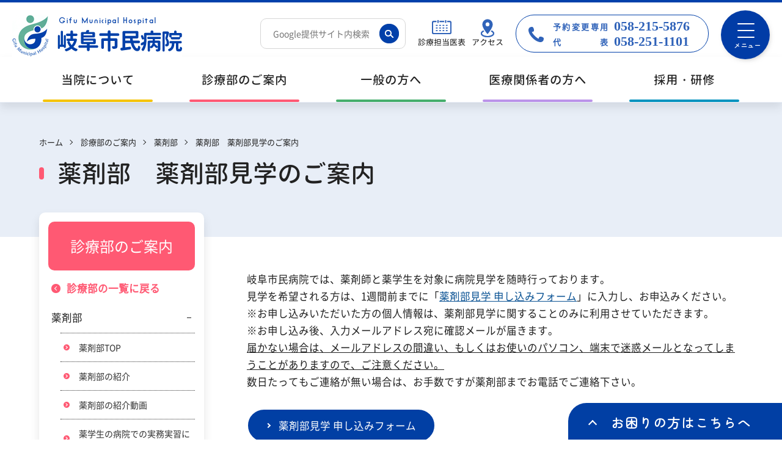

--- FILE ---
content_type: text/html; charset=UTF-8
request_url: https://gmhosp.jp/shinryoubu/yakuzaibu/kengaku.html
body_size: 20803
content:
<!DOCTYPE html>

<html lang="ja">
 
<head>
<!-- Google tag (gtag.js) -->
<script async src="https://www.googletagmanager.com/gtag/js?id=G-CXV5RED4JW"></script>
<script>
  window.dataLayer = window.dataLayer || [];
  function gtag(){dataLayer.push(arguments);}
  gtag('js', new Date());

  gtag('config', 'G-CXV5RED4JW');
</script>
<meta charset="utf-8">
<meta http-equiv="X-UA-Compatible" content="IE=edge">
<meta http-equiv="content-language" content="ja">
<meta name="google" content="notranslate">
<meta name="format-detection" content="telephone=no">
<meta name="skype_toolbar" content="skype_toolbar_parser_compatible">
<meta name="viewport" content="width=device-width, initial-scale=1">

<meta name="theme-color" content="#0240ab">
<meta name="theme-color" media="(prefers-color-scheme: light)" content="#4d79c4">
<meta name="theme-color" media="(prefers-color-scheme: dark)" content="#0240ab">

<!--OGP-->

  <meta property="og:title" content="薬剤部　薬剤部見学のご案内 ｜- 岐阜市民病院">
  <meta property="og:url" content="https://gmhosp.jp/shinryoubu/yakuzaibu/kengaku.html">
  <meta property="og:description" content="岐阜市民病院では、薬剤師と薬学生を対象に病院見学を随時行っております。見学を希望される方は、1週間前までに「薬剤部見学 ...">
  <meta name="description" content="岐阜市民病院では、薬剤師と薬学生を対象に病院見学を随時行っております。見学を希望される方は、1週間前までに「薬剤部見学 ...">

<meta property="og:type" content="article">
<meta property="og:image" content="https://gmhosp.jp/tpl/ogp/ogp.png">
<meta property="og:site_name" content="岐阜市民病院 Gifu Municipal Hospital">
<meta name="twitter:card" content="summary">
<meta name="twitter:image" content="https://gmhosp.jp/tpl/ogp/ogp.png">

<link rel="apple-touch-icon" sizes="" href="https://gmhosp.jp/tpl/ogp/apple-icon.png">
<link rel="icon" type="image/png" sizes="" href="https://gmhosp.jp/tpl/ogp/android-icon.png">
<link rel="icon" sizes="" href="https://gmhosp.jp/favicon.ico">

<title>薬剤部　薬剤部見学のご案内 - 診療部のご案内 | 岐阜市民病院</title>
<link rel="stylesheet" href="https://gmhosp.jp/tpl/css/layout.css" media="all">
<link rel="stylesheet" href="https://gmhosp.jp/tpl/css/layout_sp.css" media="all">
  

<link rel="stylesheet" href="https://gmhosp.jp/tpl/css/second.css" media="all">
<link rel="stylesheet" href="https://gmhosp.jp/tpl/css/second_sp.css" media="all">




<!--animation-->
<link rel="stylesheet" href="https://gmhosp.jp/tpl/css/animate.css">


</head>

<body oncontextmenu="return false">
<a id="top"></a>

<div id="wrapper">

<header>
<h1><a href="https://gmhosp.jp/"><img src="https://gmhosp.jp/tpl/img/gifu_hospital.png" alt="岐阜市民病院 Gifu Municipal Hospital" width="278" height="69"></a></h1>

<div class="header_common">

<div class="serach">
<form method="get" action="//www.google.co.jp/search" target="_blank">
<input type="hidden" name="hl" value="ja">
<input type="hidden" name="as_sitesearch" value="https://gmhosp.jp/">
<input type="hidden" name="ie" value="UTF-8">
<input type="hidden" name="oe" value="UTF-8">
<input type="hidden" name="filter" value="0">
<input type="text" name="q" size="20" class="inputbox" value="" id="search" placeholder="Google提供サイト内検索">
<input type="submit" name="btnG" class="btn" value="検索">
</form>
</div><!--serach-->

<ul>
<li><a href="https://gmhosp.jp/general/annai/yoteihyou.html">診療担当医表</a></li>
<li><a href="https://gmhosp.jp/general/annai/access.html">アクセス</a></li>
</ul>
<div class="tel">
<dl>
<dt>予約変更専用</dt>
<dd>058-215-5876</dd>
</dl>
<dl>
<dt>代表</dt>
<dd>058-251-1101</dd>
</dl>
</div><!--tel-->

</div><!--header_common-->
</header>

<div id="global_nav">
<button type="button" class="toggle">
<div>
<span class="bar01"></span><span class="bar02"></span><span class="bar03"></span>
</div>
<p class="txt">メニュー</p>
</button>

<div class="global_nav_main">
<div class="global_nav_inner">

<p class="logo"><img src="https://gmhosp.jp/tpl/img/gifu_hospital_w.png" alt="岐阜市民病院" width="278" height="69"></p>

<div class="tel">
<ul>
<li><span>予約変更受付電話番号</span><a href="tel:0582155876">058-215-5876</a></li>
<li><span>代表電話番号</span><a href="tel:0582511101">058-251-1101</a></li>
</ul>
</div>

<ul class="accordion_tgl">

<li class="dm_i">
<p><a href="https://gmhosp.jp/">トップページ</a>
<span>岐阜市民病院のトップページです。</span></p>
</li>

<li class="dm_i">
<p><a href="https://gmhosp.jp/about/" class="accordion_tgl_pc">当院について</a>
<span>当院の理念、方針、病院概要、取り組み等のご案内です。</span></p>
</li>

<li class="dm_i">
<p><a href="https://gmhosp.jp/shinryoubu/" class="accordion_tgl_pc">診療部のご案内</a>
<span>各診療科・センター・部門等のご案内です。</span></p>
</li>

<li class="dm_i">
<p><a href="https://gmhosp.jp/general/" class="accordion_tgl_pc">一般の方へ</a>
<span>初診・再診、入院に関するご案内や、病院案内図、交通アクセスについてのご案内です。</span></p>
</li>

<li class="dm_i">
<p><a href="https://gmhosp.jp/medical/" class="accordion_tgl_pc">医療関係者の方へ</a>
<span>医療関係者の皆さまへ。</span></p>
</li>

<li class="dm_i">
<p><a href="https://gmhosp.jp/recruit/" class="accordion_tgl_pc">採用・研修</a>
<span>わたしたちと一緒に、より大きく成長しませんか。</span></p>
</li>

</ul><!--accordion_tgl-->

<ul class="global_nav_pick">
<li><a href="https://gmhosp.jp/general/annai/yoteihyou.html">診療担当医表</a></li>
<li><a href="https://gmhosp.jp/general/annai/access.html">アクセス</a></li>
</ul>

<div class="global_nav_serach">
<form method="get" action="//www.google.co.jp/search" target="_blank">
<input type="hidden" name="hl" value="ja">
<input type="hidden" name="as_sitesearch" value="https://gmhosp.jp/">
<input type="hidden" name="ie" value="UTF-8">
<input type="hidden" name="oe" value="UTF-8">
<input type="hidden" name="filter" value="0">
<input type="text" name="q" size="20" class="inputbox" value="" id="search" placeholder="Google提供サイト内検索">
<input type="submit" name="btnG" class="btn" value="検索">
</form>
</div><!--serach-->

<div class="global_nav_banner">
<a href="https://gmhosp.jp/nursing_school/" target="_blank" rel="noopener noreferrer"><img src="https://gmhosp.jp/tpl/img/tgl_banner_kango.jpg" alt="岐阜市立看護専門学校" width="302" height="93"></a>
<a href="https://gmhosp.jp/resident/" target="_blank" rel="noopener noreferrer"><img src="https://gmhosp.jp/tpl/img/tgl_banner_resident.jpg" alt="岐阜市民病院研修センター" width="302" height="93"></a>
</div>

<ul class="global_nav_bottom">
<li><a href="https://gmhosp.jp/about/privacy-policy.html">プライバシーポリシー</a></li>
<li><a href="https://gmhosp.jp/sitemap.html">サイトマップ</a></li>
</ul>

<p class="global_nav_kifu"><a href="https://gmhosp.jp/about/kifu-onegai.html">ご寄附のお願い</a></p>
            
</div><!--global_nav_inner-->
</div><!--global_nav_main-->
</div><!--global_nav-->

<nav>
<div class="nav">
<ul class="accordion">

<li class="dm_i">
<a href="https://gmhosp.jp/about/" class="accordion_header">当院について</a>
<div class="dropmenu about">
<div class="inner">
<h2>当院について</h2>
<ul>
<li><a href="https://gmhosp.jp/about/oshirase.html">お知らせ</a></li>
<li><a href="https://gmhosp.jp/about/aisatsu.html">ご挨拶</a></li>
<li><a href="https://gmhosp.jp/about/rinen.html">理念</a></li>
<li><a href="https://gmhosp.jp/about/gaiyou.html">当院の概要</a></li>
<li><a href="https://gmhosp.jp/about/privacy-policy.html">個人情報保護</a></li>
<li><a href="https://gmhosp.jp/about/kurinikarupasu.html">医療</a></li>
<li><a href="https://gmhosp.jp/about/rinrishinsa/">臨床倫理・利益相反・治験・臨床研究</a></li>
<li><a href="https://gmhosp.jp/about/r05-kaikakuplan.html">プラン・財務</a></li>
<li><a href="https://gmhosp.jp/about/kinen.html">施設・取組み</a></li>
<li><a href="https://gmhosp.jp/about/nyuusatu.html">入札情報</a></li>
</ul>
</div><!--inner-->
</div><!--dropmenu-->
</li>

<li class="dm_i">
<a href="https://gmhosp.jp/shinryoubu/" class="accordion_header">診療部のご案内</a>
<div class="dropmenu shinryoubu">
<div class="inner">
<h2>診療部のご案内</h2>
<ul>
<li><a href="https://gmhosp.jp/shinryoubu/index.html#naika">内科系</a></li>
<li><a href="https://gmhosp.jp/shinryoubu/index.html#geka">外科系</a></li>
<li><a href="https://gmhosp.jp/shinryoubu/index.html#center">検査と治療を目的としたセンター・部門</a></li>
<li><a href="https://gmhosp.jp/shinryoubu/index.html#support">サービス・サポート部門と診療情報等提供部門</a></li>
</ul>
</div><!--inner-->
</div><!--dropmenu-->
</li>

<li class="dm_i">
<a href="https://gmhosp.jp/general/" class="accordion_header">一般の方へ</a>
<div class="dropmenu general">
<div class="inner">
<h2>一般の方へ</h2>
<ul>
<li><a href="https://gmhosp.jp/general/annai/gairai.html">外来診療</a></li>
<li><a href="https://gmhosp.jp/general/annai/nyuuin.html">入院・退院・お見舞い</a></li>
<li><a href="https://gmhosp.jp/general/annai/consulation.html">各種相談窓口</a></li>
<li><a href="https://gmhosp.jp/general/annai/syounijikangai.html">時間外診療</a></li>
<li><a href="https://gmhosp.jp/general/annai/ningendoc.html">健康診断</a></li>
<li><a href="https://gmhosp.jp/general/annai/access.html">アクセス・院内マップ</a></li>
<li><a href="https://gmhosp.jp/general/koukaikouza/">公開講座・教室</a></li>
<li><a href="https://gmhosp.jp/general/gan/">地域がん診療連携拠点病院がん情報</a></li>
<li><a href="https://gmhosp.jp/general/lobby-concert/">やすらぎ＆サルビアコンサート</a></li>
<li><a href="https://gmhosp.jp/general/kouhou-salvia/">広報誌</a></li>
<li><a href="https://gmhosp.jp/general/forum/">当院の活動</a></li>
</ul>
</div><!--inner-->
</div><!--dropmenu-->
</li>

<li class="dm_i">
<a href="https://gmhosp.jp/medical/" class="accordion_header">医療関係者の方へ</a>
<div class="dropmenu medical">
<div class="inner">
<h2>医療関係者の方へ</h2>
<ul>
<li><a href="https://gmhosp.jp/medical/chiikirenkei/">地域連携のご案内</a></li>
<li><a href="https://gmhosp.jp/medical/iyakusai/">薬剤・治験</a></li>
<li><a href="https://gmhosp.jp/medical/forum/iryou-seminar.html">医療関係者セミナー等のご案内</a></li>
</ul>
</div><!--inner-->
</div><!--dropmenu-->
</li>

<li class="dm_i">
<a href="https://gmhosp.jp/recruit/" class="accordion_header">採用・研修</a>
<div class="dropmenu recruit">
<div class="inner">
<h2>採用・研修</h2>
<ul>
<li><a href="https://gmhosp.jp/recruit/good-job-teamgjt.html">お知らせ等</a></li>
<li><a href="https://gmhosp.jp/recruit/index.html#shokuin">職員等募集情報</a></li>
<li><a href="https://gmhosp.jp/recruit/index.html#other">研修生・ボランティア</a></li>
</ul>
</div><!--inner-->
</div><!--dropmenu-->
</li>

</ul><!--accordion-->
</div><!--nav-->
</nav>

<main id="shinryoubu">

<div class="second_title shinryoubu">
<ul class="breadcrumb">
<li><a href="https://gmhosp.jp/">ホーム</a></li>




<li><a href="https://gmhosp.jp/shinryoubu/">診療部のご案内</a></li>

 
 
  <li><span>薬剤部</span></li>
  <li>薬剤部　薬剤部見学のご案内</li>
 


</ul>
<h1>薬剤部　薬剤部見学のご案内</h1>
</div><!--second_title-->

<div id="conteiner" class="shinryoubu">

<div class="content">
<p>岐阜市民病院では、薬剤師と薬学生を対象に病院見学を随時行っております。<br>見学を希望される方は、1週間前までに「<a href="/form/yakuzaibukengaku_mail.php" target="_blank" rel="noopener noreferrer">薬剤部見学 申し込みフォーム</a>」に入力し、お申込みください。<br>※お申し込みいただいた方の個人情報は、薬剤部見学に関することのみに利用させていただきます。<br>※お申し込み後、入力メールアドレス宛に確認メールが届きます。<br><span style="text-decoration: underline;">届かない場合は、メールアドレスの間違い、もしくはお使いのパソコン、端末で迷惑メールとなってしまうことがありますので、ご注意ください。</span><br>数日たってもご連絡が無い場合は、お手数ですが薬剤部までお電話でご連絡下さい。</p>
<p class="link_btn"><a href="/form/yakuzaibukengaku_mail.php" target="_blank" rel="noopener noreferrer">薬剤部見学 申し込みフォーム</a></p>
</div><!--content-->


<aside>
<p class="cate_title">診療部のご案内</p>
<div class="back"><a href="https://gmhosp.jp/shinryoubu/">診療部の一覧に戻る</a></div>
<ul class="side_menu include-accordion scroll-control">
<li class="active">
<button class="accordionBtn" type="button">薬剤部</button>
<ul>
 <li><a href="/shinryoubu/yakuzaibu/">薬剤部TOP</a></li>
 <li><a href="/shinryoubu/yakuzaibu/syoukai.html">薬剤部の紹介</a></li>
 <li><a href="https://youtu.be/lTCjrRK0Iq4" target="_blank" rel="noopener">薬剤部の紹介動画 </a></li>
 <li><a href="/shinryoubu/yakuzaibu/yakugakusei-jitumu.html">薬学生の病院での実務実習について</a></li>
 <!--<li><a href="/shinryoubu/yakuzaibu/yakuzai-rezidento.html">薬剤師レジデント</a></li>-->
 <li><a href="/general/gan/yakuzaibu-renkei-gan.html">地域連携における安心ながん化学療法を進める会について</a></li>
 <li><a href="/medical/forum/yakuzaibu.html">薬剤部の活動</a></li>
 <li><a href="/shinryoubu/yakuzaibu/matching.html">注射マッチングシステム</a></li>
 <li><a href="/shinryoubu/yakuzaibu/gyousseki.html">薬剤部の業績・資格取得者</a></li>
 <li><a href="/shinryoubu/yakuzaibu/cyozai.html">調剤・注射</a></li>
 <li><a href="/shinryoubu/yakuzaibu/iyakukanri.html">医薬品情報管理（DI）</a></li>
 <li><a href="/shinryoubu/yakuzaibu/byoto.html">病棟業務</a></li>
 <li><a href="/shinryoubu/yakuzaibu/seizai.html">製剤</a></li>
 <li><a href="/shinryoubu/yakuzaibu/kagakuryouhou.html">外来化学療法</a></li>
 <li><a href="/shinryoubu/yakuzaibu/mukin.html">無菌調製</a></li>
 <li><a href="/shinryoubu/yakuzaibu/kansen.html">抗菌薬適正使用支援</a></li>
 <li><a href="/shinryoubu/yakuzaibu/yaku-gpu.html">岐阜薬科大学との連携について</a></li>
 <li><a href="/medical/iyakusai/">医薬品採用情報について</a></li>
 <li><a href="/shinryoubu/chiken-center/">治験管理センターからのご案内</a></li>
 <li><a href="/recruit/yakuzaisi-bosyuu/">薬剤師研修生受け入れ</a></li>
 <!--<li><a href="/medical/yakyakkyou.html">岐阜西地区薬・薬協議会について</a></li>
 <li><a href="/recruit/yakuzaisi-bosyuu/index.html#788">中心静脈栄養無菌調製の研修生の募集</a></li>
 <li><a href="/recruit/yakuzaisi-bosyuu/index.html#789">がん専門薬剤師研修生の募集</a></li>
 <li><a href="/medical/shiikizaitaku.html">地域連携における在宅医療勉強会について</a></li>-->
 <li><a href="/medical/forum/iryou-seminar.html">医療関係者セミナー等のご案内</a></li>
 <li><a href="/shinryoubu/yakuzaibu/kengaku.html">薬剤部見学のご案内</a></li>
</ul>
</li>
</ul>


</aside>

</div><!--content-->

</main>

<div class="second_information">
<div class="inner">



<div class="reception_hour">
<p>受付時間のご案内</p>
<table>
<tbody>
<tr class="week">
<td></td>
<th>月</th>
<th>火</th>
<th>水</th>
<th>木</th>
<th>金</th>
<th>土</th>
<th>日</th>
</tr>
<tr>
<th>初診／<br>予約のない再診</th>
<td colspan="5"><em>8:00～11:00</em></td>
<td class="no"></td>
<td class="no"></td>
</tr>
<tr>
<th>面会</th>
<td colspan="7"><em>13:00～20:00</em><span>※17時以降は夜勤帯となるため、17時までのご来院にご協力ください。</span></td>
</tr>
</tbody>
</table>
</div>
<!--reception_hour-->





<div class="reception_detail">
<dl>
<dt>診療時間について</dt>
<dd>受付：月～金 8:00～11:00
<p class="schedule_link"><a href="/general/annai/yoteihyou.html">外来担当医表はこちら</a></p>
</dd>
</dl>
<dl>
<dt>面会について</dt>
<dd>13:00～20:00</dd>
</dl>
<dl>
<dt>休診日</dt>
<dd>土曜日・日曜日・祝日・年末年始（12/29～1/3）<br><span>※休診日・時間外での対応は、救急外来となります。</span></dd>
</dl>
</div>


        
</div><!--inner--> 
</div><!--second_information-->
<div id="banner">


<ul>
<li><a href="/about/hyoukanintei.html"><img src="/img/banner_nintei.png" alt="日本医療機能評価機構の病院機能評価認定を受けています" width="" height=""></a></li>
<li><a href="/about/kensyutorikumi.html"><img src="/img/banner_jcep.png" alt="研修医を育てています" width="302" height="92"></a></li>
<li><a href="https://www.gifu-pu.ac.jp/lab/kenko/" target="_blank" rel="noopener noreferrer"><img src="/img/banner_yakkadai.png" alt="岐阜薬科大学と協力し健康医療薬学研究室を設置しています" width="302" height="92"></a></li>
<li><a href="/about/syuwa.html"><img src="/img/banner_syuwa.png" alt="手話通訳者を配置しています" width="302" height="92"></a></li>
<li><a href="/about/kinen.html"><img src="/img/banner_kinen.png" alt="敷地内は全面禁煙です" width="302" height="92"></a></li>
<li><a href="/about/satuei.html"><img src="/img/banner_satsuei.png" alt="病院内えの撮影・録音はご遠慮ください" width="302" height="92"></a></li>
</ul>


</div><!--banner-->

<footer>
<div class="footer_address">
<img src="https://gmhosp.jp/tpl/img/gifu_hospital_b.png" alt="" width="" height="">
<p class="address">〒500-8513　岐阜市鹿島町7丁目1番地<br>
<em>予約変更受付電話番号</em><a class="tel" href="tel:0582155876">058-215-5876</a><br class="sp">
<em>代表電話番号</em><a class="tel" href="tel:0582511101">058-251-1101</a><br>
<em>FAX番号</em>058-252-1335</p>
<p class="access"><a href="https://gmhosp.jp/general/annai/access.html">アクセス方法はこちら</a></p>
</div><!--footer_inner-->

<ul class="link">
<li><a href="https://gmhosp.jp/about/privacy-policy.html">プライバシーポリシー</a></li>
<li><a href="https://gmhosp.jp/sitemap.html">サイトマップ</a></li>
<li><a href="https://gmhosp.jp/about/kifu-onegai.html">ご寄附のお願い</a></li>
</ul>

<div class="footer_bottom">
<div>
<ul>
<li><a href="https://www.city.gifu.lg.jp/" target="_blank" rel="noopener noreferrer">岐阜市ホームページ</a></li>
<li><a href="https://gifugan.net/" target="_blank" rel="noopener noreferrer">ぎふがんねっと</a></li>
<li><a href="https://gmhosp.jp/nursing_school/" target="_blank" rel="noopener noreferrer">岐阜市立看護専門学校</a></li>
</ul>
<address>Copyright &copy; Gifu City Hospital All Rights Reserved.</address>
</div>
</div>
</footer>

</div><!--wrapper-->

<div class="tips">
<p class="btn">お困りの方はこちらへ</p>
<div class="tips_accordion">
<ul>
<li><a href="https://gmhosp.jp/general/annai/gairai.html#shoshin">初めての受診の場合</a></li>
<li><a href="https://gmhosp.jp/general/annai/gairai.html#saishin">2回目以降の受診の場合</a></li>
<li><a href="https://gmhosp.jp/general/annai/syoukaijyou.html">紹介状をお持ちの方</a></li>
<li><a href="https://gmhosp.jp/general/annai/nyuuin.html">入院について詳しく知りたい</a></li>
<li><a href="https://gmhosp.jp/general/annai/consulation.html">相談窓口を知りたい</a></li>
<li><a href="https://gmhosp.jp/general/annai/kyujitukyubyo.html">夜間・時間外の診療について</a></li>
</ul>
<!--<div class="close">close</div>-->
</div>
</div><!--tips-->
<p class="pagetop"><a href="#top"><span></span></a></p>

<!--js-->
<script src="https://gmhosp.jp/tpl/js/jquery.min.js"></script>
<script src="https://gmhosp.jp/tpl/js/smooth-scroll.js"></script>
<!--bxslider-->
<script src="https://gmhosp.jp/tpl/js/jquery.bxslider.min.js"></script>
<!--swiper-->
<script src="https://gmhosp.jp/tpl/js/swiper.min.js"></script>
<!--slideToggle-->
<script src="https://gmhosp.jp/tpl/js/toggle.js"></script>
<!--animation-->
<script src="https://gmhosp.jp/tpl/js/scroll-animation.js"></script>
<!--accordion-->
<script src="https://gmhosp.jp/tpl/js/accordion.js"></script>
<script src="https://gmhosp.jp/tpl/js/script.js"></script>

</body>
</html>

--- FILE ---
content_type: text/css
request_url: https://gmhosp.jp/tpl/css/layout.css
body_size: 30377
content:
@charset "utf-8";
@import url("destyle.css");

/* ----------------------------------------------- font */
/*NotoSans（日本語）*/
@font-face {
  font-family: 'NotoSans_JP';
  font-style: normal;
  font-weight: 400;
  font-display: swap;
  src: url("../font/NotoSansJP-Regular.woff2") format('woff2'), url("../font/NotoSansJP-Regular.woff") format('woff');
}
/*GenJyuuGothic（日本語）*/
@font-face {
  font-family: 'GenJyuuGothic';
  font-style: normal;
  font-weight: 400;
  font-display: swap;
  src: url("../font/GenJyuuGothic-Regular.woff2") format('woff2'), url("../font/GenJyuuGothic-Regular.woff") format('woff');
}
@font-face {
  font-family: 'GenJyuuGothic-Medium';
  font-style: normal;
  font-weight: 400;
  font-display: swap;
  src: url("../font/GenJyuuGothic-Medium.woff2") format('woff2'), url("../font/GenJyuuGothic-Medium.woff") format('woff');
}
/*ZenKakuGothic（日本語）*/
@font-face {
  font-family: 'ZenKakuGothic';
  font-style: normal;
  font-weight: 400;
  font-display: swap;
  src: url("../font/ZenKakuGothicNew-Regular.woff2") format('woff2'), url("../font/ZenKakuGothicNew-Regular.woff") format('woff');
}
/*ZenMaruGothic（日本語）*/
@font-face {
  font-family: 'ZenMaruGothic';
  font-style: normal;
  font-weight: 400;
  font-display: swap;
  src: url("../font/ZenMaruGothic-Regular.woff2") format('woff2'), url("../font/ZenMaruGothic-Regular.woff") format('woff');
}
/* ----------------------------------------------- */
* {
  color: #222;
  line-height: 170%;
  box-sizing: border-box;
  font-family: 'NotoSans_JP', sans-serif;
}
html {
  font-size: 62.5%;
}
body {
  font-size: 1.65rem;
  -webkit-print-color-adjust: exact;
  -webkit-text-size-adjust: 100%;
}
body.fixed {/*toggle開いたら*/
  overflow-y: hidden;
}
/* ----------------------------------------------- */
html, body, img {
  user-select: none; /*テキストや画像などの要素を選択できないようにする*/
  -moz-user-select: none;
  -webkit-user-select: none;
  -webkit-user-drag: none;
  touch-callout: none; /*スマホで長押しすると表示されるポップアップメニューを制御する*/
  -webkit-touch-callout: none;
  text-size-adjust: 100%; /*指定した箇所の文字サイズが勝手に変わらないように*/
  -webkit-text-size-adjust: 100%;
}
/* ----------------------------------------------- link */
a:link,
a:visited {
  text-decoration: underline;
  transition: all 0.3s ease 0s;
  color: #0b5394
}
a:hover {
  color: #6c97be
}
::before,::after {
  transition: all 0.3s ease 0s;
}
a u {
  color: #0b5394;
}
/* ----------------------------------------------- animation */
.animated {
  opacity: 0;
}
/* ----------------------------------------------- color */
.red {
  color: #FF0000;
}
/* ----------------------------------------------- float */
.f_left {
  float: left;
  margin: 10px 40px 25px 0px;
}
.f_right {
  float: right;
  margin: 10px 0px 25px 40px;
}
.clear {
  clear: both;
}
/* ----------------------------------------------- position */
.center {
  text-align: center;
}
.left {
  text-align: left;
}
.right {
  text-align: right;
}
.right a {
  text-align: left;
}
/* ----------------------------------------------- file */
a[href$=".pdf"]:after,
a[href$=".doc"]:after,
a[href$=".docx"]:after,
a[href$=".xls"]:after,
a[href$=".xlsx"]:after {
  display: inline-block;
  padding: 1px 26px 1px 0;
  background-repeat: no-repeat;
  background-size: 20px auto;
  background-position: 5px center;
  content: ".";
  bottom: 0;
  text-indent: -9999px;
}
a[href$=".pdf"]:after {
  background-image: url(../img/pdf.svg);
}
a[href$=".doc"]:after {
  background-image: url(../img/doc.svg);
}
a[href$=".docx"]:after {
  background-image: url(../img/doc.svg);
}
a[href$=".xls"]:after {
  background-image: url(../img/xls.svg);
}
a[href$=".xlsx"]:after {
  background-image: url(../img/xls.svg);
}
/* 画像の場合はアイコンを削除 */
a.remove-img-icon {
  border:none;
}
a.remove-img-icon::after {
  content: none;
}
/* ----------------------------------------------- hr */
hr {
  clear: both;
  width: 95%;
  margin: 35px auto;
  height: 0;
  border-top: 1px solid #ccc;
  border-bottom: 1px solid #e6e6e6;
}
/* ----------------------------------------------- strong */
strong {
  font-weight: bold;
}
/* ----------------------------------------------- wrapper */
#wrapper {
/*  min-width: 1390px;*/
  border-top: 4px solid #0240ab;
}
/* ----------------------------------------------- header */
header {
  display: flex;
  display: -webkit-flex;
  justify-content: space-between;
  align-items: flex-start;
  padding: 35px 120px 10px 20px;
}
/* logo */
header h1 {
  width: 300px;
}
header h1 img {
  max-width: 278px;
}
/* header_common */
header .header_common {
  display: flex;
  display: -webkit-flex;
  align-items: center;
}
/* サイト内検索 */
header .header_common .serach {
  border: 1px solid #d6d6d6;
  padding: 5px 15px;
  border-radius: 10px;
}
header .header_common .serach input[type="text"] {
  width: 300px;
  color: #555;
  padding: 5px 10px;
}
header .header_common .serach input[type="text"]:focus {
  outline: none;
}
header .header_common .serach input[type="text"]:focus::placeholder {
  color: transparent;
}
header .header_common .serach .btn {
  border: 0px;
  margin: 0;
  padding: 0;
  width: 32px;
  height: 32px;
  color: transparent;
  font-size: 10%;
  vertical-align: middle;
  background-image: url("../img/search_btn.png");
  background-repeat: no-repeat;
}
/*  */
header .header_common ul {
  display: table;
  padding: 0 30px;
}
header .header_common ul li {
  display: table-cell;
  padding: 0 10px;
}
header .header_common ul li a {
  display: block;
  padding-top: 27px;
  font-size: 1.4rem;
  font-family: "GenJyuuGothic", "sans-serif";
  background-position: center top;
  background-repeat: no-repeat;
}
header .header_common ul li:nth-child(1) a {
  background-image: url("../img/icon_header_tantou.png");
}
header .header_common ul li:nth-child(2) a {
  background-image: url("../img/icon_header_access.png");
}
header .header_common ul li a:link,
header .header_common ul li a:active,
header .header_common ul li a:visited {
  color: #111;
  text-decoration: none;
}
header .header_common ul li a:hover {
  color: #0240ab;
  opacity: 1;
}
/* tel */
header .header_common .tel {
  border: 1px solid #0140A9;
  border-radius: 30px;
  padding: 6px 30px 4px 60px;
  vertical-align: text-bottom;
  background: url("../img/icon_heaer_tel.png") no-repeat 20px 55%;
}
header .header_common .tel dl {
  display: table;
  margin: 0;
  padding: 0;
}
header .header_common .tel dt {
  display: table-cell;
  padding: 3px 10px 3px 0;
  font-size: 1.3rem;
  font-weight: bold;
  color: #3063B9;
  line-height: 100%;
  width: 100px;
  vertical-align: middle;
  text-align:justify;
  text-align-last:justify;
}
header .header_common .tel dd {
  display: table-cell;
  padding: 2px 0;
  font-family: "Century Gothic";
  font-size: 2.15rem;
  font-weight: bold;
  color: #3063B9;
  line-height: 100%;
  vertical-align: middle;
}
/* -------------------------------------------------- global_nav */
/*toggleクリックでクラス付与*/
#global_nav {}
#global_nav .toggle {
  position: fixed;
  z-index: 100000;
  top: 27px;
  right: 20px;
  width: 80px;
  height: 80px;
  background-color: #013CA6;
  border-radius: 50px;
  box-shadow: 2px 3px 12px -7px rgba(0,0,0,0.6);
}
#global_nav .toggle div {
  display: block;
  position: absolute;
  top: 22px;
  right: 25px;
  width: 28px;
  height: 22px;
  text-align: center;
  letter-spacing: 0.1em;
  cursor: pointer;
  outline: none;
}
#global_nav .toggle div span {
  position: absolute;
  right: 0;
  display: block;
  width: 28px;
  height: 2px;
  transition: all 0.2s;
  transform-origin: 0% 0%;
  transform: translateY(-50%);
  background-color: #fff;
  border-radius: 10px;
}
#global_nav .toggle div .bar01 {
  top: 0;
}
#global_nav .toggle div .bar02 {
  top: 50%;
}
#global_nav .toggle div .bar03 {
  top: 100%;
}
#global_nav .toggle.active div span {
  width: 33.0px;
  background-color: #fff;
  right: -7px;
}
#global_nav .toggle.active div .bar01 {
  transform: rotate(0.7853981633974483rad) translateY(-50%);
  top: 0px
}
#global_nav .toggle.active div .bar02 {
  opacity: 0;
}
#global_nav .toggle.active div .bar03 {
  transform: rotate(-0.7853981633974483rad) translateY(-50%);
  top: calc(100% - 0px)
}
/**/
#global_nav .txt {
  position: absolute;
  top: 48px;
  right: 10px;
  width: 55px;
  font-size: 1.1rem;
  letter-spacing: 0;
  color: #fff;
  text-align: center;
  font-weight: bold;
  font-family: "ZenMaruGothic";
}
/* トグルメニュー中身 */
.global_nav_main {
  display: none;
  position: fixed;
  z-index: 90000;
  top: 0;
  left: 0;
  width: 100%;
  height: 100%;
  background-color: rgba(255,255,255,0.7);
}
.global_nav_inner {
  margin-left: auto;
  width: 800px;
  height: 100vh;
  padding: 80px;
  box-sizing: border-box;
  background-color: #0240ab;
  overflow-y: auto;
}
.global_nav_inner .logo {
  pointer-events: none;
}
/*電話番号(750以下で表示)*/
.global_nav_inner .tel {
  display: none;
  padding-bottom: 50px;
  border-bottom: 1px dotted #fff;
}
.global_nav_inner .tel ul {
  padding-top: 30px;
}
.global_nav_inner .tel li {
  display: inline-block;
  padding-right: 20px;
  font-size: 1.8rem;
  font-family: "Century Gothic";
  font-weight: bold;
  color: #fff;
}
.global_nav_inner .tel li span {
  display: inline-block;
  background-color: #fff;
  border-radius: 50px;
  margin-right: 7px;
  padding: 2px 7px 3px 7px;
  font-size: 1.5rem;
  color: #0240ab;
  line-height: 100%;
}
.global_nav_inner .tel li a {
  color: #fff;
  text-decoration: none;
  pointer-events: none;
}
.accordion_tgl {
  padding: 50px 0 30px 0;
  display: -webkit-flex;
  display: flex;
  -webkit-justify-content: space-between;
  justify-content: space-between;
  flex-wrap: wrap;
}
.accordion_tgl li {
  width: 45%;
  padding-bottom: 30px;
}
.accordion_tgl li p {
  line-height: 130%;
}
.accordion_tgl li p a {
  position: relative;
  display: block;
  padding-left: 35px;
  color: #fff;
  font-size: 2.0rem;
  text-decoration: none;
  font-family: "ZenMaruGothic";
}
.accordion_tgl li p a:hover {
  padding-left: 40px;
}
.accordion_tgl li p a::after {
  position: absolute;
  content: '';
  top: 0;
  bottom: 0;
  left: 0;
  margin: auto;
  width: 25px;
  height: 25px;
  background-color: #fff;
  border: 2px solid #fff;
  border-radius: 50px;
}
.accordion_tgl li p a:hover::after {
  background-color: transparent;
}
.accordion_tgl li p a::before {
  position: absolute;
  z-index: 1;
  content: '';
  top: 0;
  bottom: 0;
  left: 8px;
  margin: auto;
  width: 7px;
  height: 7px;
  border-top: 2px solid #013fa4;
  border-right: 2px solid #013fa4;
  -webkit-transform: rotate(45deg);
  transform: rotate(45deg);
}
.accordion_tgl li p a:hover::before {
  border-top: 2px solid #fff;
  border-right: 2px solid #fff;
}
.accordion_tgl li p span {
  font-size: 1.4rem;
  color: #fff;
  font-family: "ZenMaruGothic";
}
/*sp用*/
.accordion_tgl li p a.accordion_tgl_sp,
.accordion_tgl li .dropmenu_tgl {
  display: none;
}
/*担当医・アクセス(1000以下で表示)*/
.global_nav_pick {
  display: none;
  margin-bottom: 50px;
  padding-bottom: 40px;
  border-bottom: 1px dotted #fff;
}
.global_nav_pick li {
  padding-right: 50px;
}
.global_nav_pick li a {
  color: #fff;
  font-size: 1.7rem;
  text-decoration: none;
  font-family: "ZenMaruGothic";
  background-repeat: no-repeat;
  background-position: left center;
  padding-left: 40px;
}
.global_nav_pick li:nth-child(1) a {
  background-image: url("../img/icon_tgl_tantou.png");
  padding: 20px 0px 20px 40px;
}
.global_nav_pick li:nth-child(2) a {
  background-image: url("../img/icon_tgl_access.png");
  padding: 20px 0px 20px 30px;
}
/*検索窓(1200以下で表示)*/
.global_nav_serach {
  display: none;
  margin-bottom: 50px;
  padding: 6px 15px;
  border-radius: 30px;
  background-color: rgba(255,255,255,0.4);
}
.global_nav_serach input[type="text"] {
  width: 92%;
  color: #fff;
  padding: 5px 10px;
}
.global_nav_serach input[type="text"]::placeholder {
  color: #fff;
}
.global_nav_serach input[type="text"]:focus {
  outline: none;
}
.global_nav_serach input[type="text"]:focus::placeholder {
  color: transparent;
}
.global_nav_serach .btn {
  border: 0px;
  margin: 0;
  padding: 0;
  width: 32px;
  height: 32px;
  color: transparent;
  font-size: 10%;
  vertical-align: middle;
  background-image: url("../img/search_btn_w.png");
  background-repeat: no-repeat;
}
/*バナー*/
.global_nav_banner {
  display: -webkit-flex;
  display: flex;
  -webkit-justify-content: space-between;
  justify-content: space-between;
  padding-bottom: 50px;
  border-bottom: 1px dotted #fff;
}
/*下部メニュー*/
.global_nav_bottom {
  padding: 30px 0 15px 0;
}
.global_nav_bottom li {
  display: inline-block;
  padding-right: 25px;
}
.global_nav_bottom li a {
  position: relative;
  padding-left: 15px;
  color: #fff;
  font-size: 1.4rem;
  text-decoration: none;
}
.global_nav_bottom li a::before {
  position: absolute;
  content: '';
  left: 0;
  top: 0;
  bottom: 0;
  margin: auto;
  width: 6px;
  height: 6px;
  border-top: 2px solid #fff;
  border-right: 2px solid #fff;
  -webkit-transform: rotate(45deg);
  transform: rotate(45deg);
}
/*寄附ボタン*/
.global_nav_kifu a {
  padding: 7px 15px;
  background-color: rgba(255,252,252,0.4);
  border-radius: 50px;
  color: #fff;
  font-size: 1.4rem;
  text-decoration: none;
}
/* -------------------------------------------------- nav */
nav {
  text-align: center;
}
nav .nav {
  position: relative;
  margin: 0 auto;
  max-width: 1200px;
  min-width: 950px;
}
nav .nav ul {
  display: -webkit-flex;
  display: flex;
  margin: 0;
  padding: 0;
}
nav .nav ul li {
  display: block;
  margin: 1px;
  width: 20%;
}
nav .nav ul li a.accordion_header {
  position: relative;
  display: block;
  padding: 20px 0;
  font-size: 1.95rem;
  font-weight: 500;
  font-family: "GenJyuuGothic-Medium";
}
nav .nav ul li a.accordion_header:hover {
  opacity: 1;
}
nav .nav ul li a.accordion_header::before {
  position: absolute;
  content: '';
  bottom: 0;
  right: 0;
  left: 0;
  margin: auto;
  width: 180px;
  height: 4px;
  border-radius: 10px;
}
nav .nav ul li:nth-child(1) a.accordion_header::before {/*当院について*/
  background-color: #f5c300;
}
nav .nav ul li:nth-child(2) a.accordion_header::before {/*診療部のご案内*/
  background-color: #ff5973;
}
nav .nav ul li:nth-child(3) a.accordion_header::before {/*一般の方へ*/
  background-color: #45ae6c;
}
nav .nav ul li:nth-child(4) a.accordion_header::before {/*医療関係者の方へ*/
  background-color: #bb93e9;
}
nav .nav ul li:nth-child(5) a.accordion_header::before {/*採用・研修*/
  background-color: #0192be;
}
/*nav .nav ul li a.accordion_header:hover::before {
  width: 0px;
}*/
nav .nav ul li a:link,
nav .nav ul li a:active,
nav .nav ul li a:visited {
  color: #222;
  text-decoration: none;
}
/*サブメニュー枠*/
nav .nav ul > li:hover .dropmenu {
  max-height: 9999px;
  margin: 0 auto;
  opacity: 1;
}
/*サブメニュー*/
nav .nav ul li .dropmenu {
  overflow: hidden;
  position: absolute;
  opacity: 0;
  z-index: 100000;
  top: 75px;
  left: 0;
  width: 100%;
  max-height: 0;
  margin: 0 auto;
  text-align: center;
  background-color: #fff;
  border-radius: 0 0 15px 15px;
  box-shadow: 0px 10px 20px 0px rgba(0, 0, 0, 0.2);
  transition: all .2s ease-in;
}
nav .nav ul li .dropmenu .inner {
  padding-bottom: 40px;
  text-align: left;
}
nav .nav ul li .dropmenu .inner h2 {
  position: relative;
  margin: 0;
  padding: 40px 20px 40px 65px;
  font-size: 2.9rem;
  font-family: "GenJyuuGothic";
}
nav .nav ul li .about .inner h2 {/*当院について*/
  background-color: rgba(245,195,0,0.1);
}
nav .nav ul li .shinryoubu .inner h2 {/*診療部のご案内*/
  background-color: rgba(255,89,115,0.1);
}
nav .nav ul li .general .inner h2 {/*一般の方へ*/
  background-color: rgba(69,174,108,0.1);
}
nav .nav ul li .medical .inner h2 {/*医療関係者の方へ*/
  background-color: rgba(187,147,233,0.1);
}
nav .nav ul li .recruit .inner h2 {/*採用・研修*/
  background-color: rgba(1,146,190,0.1);
}
nav .nav ul li .dropmenu .inner h2::before {
  position: absolute;
  content: '';
  top: 0;
  bottom: 0;
  left: 40px;
  margin: auto;
  width: 8px;
  height: 20px;
  border-radius: 5px;
}
nav .nav ul li .about .inner h2::before {/*当院について*/
  background-color: rgba(245,195,0,1);
}
nav .nav ul li .shinryoubu .inner h2::before {/*診療部のご案内*/
  background-color: rgba(255,89,115,1);
}
nav .nav ul li .general .inner h2::before {/*一般の方へ*/
  background-color: rgba(69,174,108,1);
}
nav .nav ul li .medical .inner h2::before {/*医療関係者の方へ*/
  background-color: rgba(187,147,233,1);
}
nav .nav ul li .recruit .inner h2::before {/*採用・研修*/
  background-color: rgba(1,146,190,1);
}
nav .nav ul li .dropmenu .inner ul {
  display: -webkit-flex;
  display: flex;
  flex-wrap: wrap;
  padding: 10px 40px;
}
nav .nav ul li .dropmenu .inner ul li {
  width: 33%;
}
nav .nav ul li .dropmenu .inner ul li a {
  position: relative;
  display: block;
  margin: 0 10px;
  padding: 10px 30px 10px 0;
  border-bottom: 1px dotted #ccc;
  font-size: 1.6rem;
  font-family: "GenJyuuGothic";
}
nav .nav ul li .dropmenu .inner ul li a::before {
  position: absolute;
  content: '';
  top: 0;
  bottom: 0;
  right: 0;
  margin: auto;
  width: 18px;
  height: 18px;
  border-radius: 50px;
}
nav .nav ul li .about .inner ul li a::before {/*当院について*/
  background-color: rgba(245,195,0,1);
}
nav .nav ul li .shinryoubu .inner ul li a::before {/*診療部のご案内*/
  background-color: rgba(255,89,115,1);
}
nav .nav ul li .general .inner ul li a::before {/*一般の方へ*/
  background-color: rgba(69,174,108,1);
}
nav .nav ul li .medical .inner ul li a::before {/*医療関係者の方へ*/
  background-color: rgba(187,147,233,1);
}
nav .nav ul li .recruit .inner ul li a::before {/*採用・研修*/
  background-color: rgba(1,146,190,1);
}
nav .nav ul li .dropmenu .inner ul li a::after {
  position: absolute;
  content: '';
  top: 0;
  bottom: 0;
  right: 7px;
  margin: auto;
  width: 6px;
  height: 6px;
  border-top: 2px solid #fff;
  border-right: 2px solid #fff;
  -webkit-transform: rotate(45deg);
  transform: rotate(45deg);
}
/* ----------------------------------------------- information(second) */
.second_information {
  position: relative;
  text-align: center;
  padding: 70px 0;
  background-color: #e6ecf6;
  border-bottom: 1px solid #dfe4ed;
  overflow: hidden;
}
.second_information::before {
  position: absolute;
  content: '';
  top: 0;
  left: 0;
  width: 300px;
  height: 300px;
  background-image: radial-gradient(at 0% 0%, #ffffff, transparent 60%);
}
.second_information::after {
  position: absolute;
  content: '';
  bottom: 0;
  left: 0;
  right: 0;
  margin: auto;
  width: 1250px;
  height: 400px;
  background-image: url("../img/information_back.png");
  background-position: right center;
  background-repeat: no-repeat;
}
.second_information .inner {
  position: relative;
  z-index: 10;
  width: 1120px;
  margin: 0 auto;
  display: -webkit-flex;
  display: flex;
  -webkit-justify-content: space-between;
  justify-content: space-between;
  align-items: center;
  text-align: left;
}
/*受付時間*/
.reception_hour {
  width: 600px;
  padding: 30px 40px 20px 40px;
  box-sizing: border-box;
  background: url("../img/information_week_back.png");
  border-radius: 15px;
  box-shadow: 2px 3px 12px -7px rgba(0,0,0,0.6);
}
.reception_hour p {
  padding-bottom: 15px;
  font-size: 2.4rem;
  font-family: "GenJyuuGothic-Medium";
  font-weight: bold;
  color: #fff;
}
.reception_hour table {
  width: 100%;
  border-collapse: collapse;
  border-spacing: 0;
}
.reception_hour table th,
.reception_hour table td {
  padding: 5px 0;
  text-align: center;
  vertical-align: middle;
}
.reception_hour table th {
  font-size: 1.9rem;
  font-family: "GenJyuuGothic-Medium";
  color: #fff;
}
.reception_hour table .week th,
.reception_hour table .week td {
  border-bottom: 1px solid #fff;
}
.reception_hour table .week th {
  width: 11.7%;
}
.reception_hour table tr:nth-child(2) th,
.reception_hour table tr:nth-child(2) td {
  border-bottom: 1px dotted #fff;
}
.reception_hour table td em {
  display: block;
  margin-top: 5px;
  padding: 2px 30px;
  background-color: rgba(255,255,255,0.4);
  border-radius: 10px;
  color: #fff;
  font-size: 2.2rem;
  font-style: normal;
  text-align: left;
}
.reception_hour table td span {
  display: block;
  text-align: left;
  color: #fff;
  font-size: 1.3rem;
}
.reception_hour table .no {
  position: relative;
}
.reception_hour table .no::before {
  position: absolute;
  content: '';
  top: 20%;
  right: 0;
  left: 0;
  margin: auto;
  width: 18px;
  height: 18px;
  border-right: 1px solid #fff;
  -webkit-transform: rotate(45deg);
  transform: rotate(45deg);
}
/*受付時間詳細*/
.reception_detail {}
.reception_detail dl {
  position: relative;
  margin-bottom: 30px;
}
.reception_detail dl:last-child {
  margin: 0;
}
.reception_detail dl::before {
  position: absolute;
  content: '';
  width: 6px;
  height: 100%;
  border-radius: 10px;
  background: #5EAE97;
  background: linear-gradient(180deg,rgba(94, 174, 151, 1) 0%, rgba(2, 64, 171, 1) 100%);
}
.reception_detail dt {
  padding-left: 30px;
  font-size: 2.4rem;
  font-family: "GenJyuuGothic-Medium";
  color: #0644a5;
}
.reception_detail dd {
  padding-left: 30px;
  font-size: 1.9rem;
  font-family: "GenJyuuGothic-Medium";
  line-height: 120%;
}
.reception_detail dd span {
  font-size: 1.4rem;
  color: #ff0000;
}
.reception_detail dd p.schedule_link {
  padding-top: 5px;
}
.reception_detail dd p.schedule_link a {
  position: relative;
  display: inline-block;
  padding: 7px 35px 7px 17px;
  border-radius: 30px;
  font-size: 1.5rem;
}
.reception_detail dd p.schedule_link a:link,
.reception_detail dd p.schedule_link a:active,
.reception_detail dd p.schedule_link a:visited {
  color: #fff;
  background-color: #57a698;
  text-decoration: none;
}
.reception_detail dd p.schedule_link a:hover {
  color: #57a698;
  background-color: #fff;
}
.reception_detail dd p.schedule_link a::before {
  position: absolute;
  content: '';
  right: 17px;
  top: 0;
  bottom: 0;
  margin: auto;
  width: 6px;
  height: 6px;
  border-top: 2px solid #fff;
  border-right: 2px solid #fff;
  -webkit-transform: rotate(45deg);
  transform: rotate(45deg);
}
.reception_detail dd p.schedule_link a:hover::before {
  border-top: 2px solid #57a698;
  border-right: 2px solid #57a698;
}
/* ----------------------------------------------- banner */
#banner {
  text-align: center;
  padding: 50px;
  background-color: #e6ecf6;
  border-bottom: 1px solid #dfe4ed;
}
#banner ul {
  display: block;
  margin: 0 auto;
  width: 80%;
  max-width: 1000px;
}
#banner ul li {
  padding: 12px;
  display: inline-block;
}
#banner ul li img {
  border: 1px solid #dbdbdb;
}
/* ----------------------------------------------- footer */
footer {
  padding: 60px 0 0 0;
  text-align: center;
}
footer .footer_address {
  margin: 0 auto;
  padding-bottom: 40px;
  width: 90%;
  max-width: 1200px;
  align-items: center;
  text-align: left;
  border-bottom: 1px solid #dadada;
  display: -webkit-flex;
  display: flex;
  -webkit-justify-content: space-between;
  justify-content: space-between;
}
footer .footer_address img {
  margin-right: 40px;
}
footer .footer_address .address {
  font-size: 1.5rem;
  line-height: 150%;
  pointer-events: none;
}
footer .footer_address .address em {
  font-size: 1.4rem;
  font-style: normal;
  background-color: #dadada;
  border-radius: 15px;
  padding: 0 7px;
  margin: 1px 7px 3px 0;
}
footer .footer_address .address a.tel {
  text-decoration: none;
  color: #222;
  pointer-events: none;
}
footer .footer_address .address a.tel::visited {
  color: #222;
}
footer .footer_address .address br.sp {
  display: none;
}
footer .footer_address .access {
  margin-left: auto;
}
footer .footer_address .access a {
  position: relative;
  cursor: pointer;
  padding: 15px 30px 15px 50px;
  color: #fff;
  background-color: #013fa4;
  border-radius: 40px;
  border: 2px solid #013fa4;
  text-decoration: none;
  font-size: 1.5rem;
}
footer .footer_address .access a:hover {
  color: #013fa4;
  background-color: #fff;
}
footer .footer_address .access a::before {
  position: absolute;
  content: '';
  left: 30px;
  top: 0;
  bottom: 0;
  margin: auto;
  width: 6px;
  height: 6px;
  border-top: 2px solid #fff;
  border-right: 2px solid #fff;
  -webkit-transform: rotate(45deg);
  transform: rotate(45deg);
}
footer .footer_address .access a:hover::before {
  border-top: 2px solid #013fa4;
  border-right: 2px solid #013fa4;
}
/**/
footer .link {
  margin: 20px auto 60px auto;
  width: 90%;
  max-width: 1200px;
  text-align: left;
}
footer .link li {
  display: inline-block;
  padding-right: 30px;
}
footer .link li a {
  position: relative;
  padding-left: 15px;
  font-size: 1.4rem;
  text-decoration: none;
}
footer .link li a::before {
  position: absolute;
  content: '';
  left: 0;
  top: 0;
  bottom: 0;
  margin: auto;
  width: 7px;
  height: 7px;
  border-top: 2px solid #013fa4;
  border-right: 2px solid #013fa4;
  -webkit-transform: rotate(45deg);
  transform: rotate(45deg);
}
footer .link li a::after {
  position: absolute;
  content: '';
  bottom: -10px;
  left: 0;
  width: 100%;
  height: 1px;
  background-color: #013fa4;
}
footer .link li a:hover::after {
  width: 0px;
}
footer .link li:last-child a {
  padding: 7px 15px;
  background-color: #b9c9e6;
  border: 2px solid #b9c9e6;
  border-radius: 50px;
}
footer .link li:last-child a:hover {
  background-color: #fff;
  color: #013fa4;
}
footer .link li:last-child a::before,
footer .link li:last-child a::after {
  display: none;
}
/**/
footer .footer_bottom {
  padding: 40px 0 20px 0; 
  text-align: center;
  background-color: #013ca6;
}
footer .footer_bottom div {
  margin: 0 auto;
  width: 90%;
  max-width: 1200px;
  display: -webkit-flex;
  display: flex;
  -webkit-justify-content: space-between;
  justify-content: space-between;
}
footer .footer_bottom ul {
}
footer .footer_bottom li {
  display: inline-block;
}
footer .footer_bottom li a {
  position: relative;
  margin-right: 25px;
  padding-right: 20px;
  font-size: 1.4rem;
  color: #fff;
  text-decoration: underline;
  background: url("../img/icon_window.png") no-repeat center right;
}
footer .footer_bottom li a:hover {
  text-decoration: none;
}
footer .footer_bottom address {
  font-size: 1.2rem;
  text-align: right;
  color: #fff;
}
/* ----------------------------------------------- お困りの方はこちらへ */
.tips {
  position: fixed;
  z-index: 1000;
  bottom: 0;
  right: 0;
}
/**/
.tips .btn {
  width: 350px;
  position: relative;
  cursor: pointer;
  padding: 15px 20px 10px 70px;
  font-size: 2.1rem;
  font-weight: bold;
  font-family: "ZenMaruGothic";
  letter-spacing: 2px;
  color: #fff;
  background-color: #013fa4;
  border-radius: 30px 0 0 0;
}
.tips .btn::before {
  position: absolute;
  content: '';
  left: 35px;
  top: 30px;
  width: 10px;
  height: 10px;
  border-top: 2px solid #fff;
  border-right: 2px solid #fff;
  -webkit-transform: rotate(-45deg);
  transform: rotate(-45deg);
}
.tips .active::before {
  top: 28px;
  -webkit-transform: rotate(135deg);
  transform: rotate(135deg);
}
/**/
.tips_accordion {
  display: none;
  margin: 0;
  padding: 10px 30px;
  background-color: #013fa4;
}
.tips_accordion ul {
  padding: 20px;
  background-color: #fff;
  border-radius: 10px;
}
.tips_accordion ul li {
  position: relative;
  padding: 10px 0 10px 30px;
  border-bottom: 1px dotted #013fa4;
}
.tips_accordion ul li::before {
  position: absolute;
  content: '';
  top: 0;
  bottom: 0;
  left: 7px;
  margin: auto;
  width: 10px;
  height: 10px;
  border-radius: 50%;
  border: 3px solid #013fa4;
}
.tips_accordion ul li a {
  font-size: 1.6rem;
  text-decoration: none;
  color: #000;
}
.tips_accordion ul li a:hover {
  color: #013fa4;
}
.open {
  display: block;
}

/* ----------------------------------------------- pagetop*/
.pagetop {
  position: fixed;
  right: 430px;
  bottom: 60px;
  margin: 0;
  padding: 0;
  z-index: 9999;
}
.pagetop a {
  position: relative;
  margin: 0px;
  padding: 0px;
  width: 70px;
  height: 80px;
}
.pagetop a::before {
  position: absolute;
  content: '';
  top: 0;
  bottom: 0;
  width: 70px;
  height: 80px;
  border-radius: 26px;
  background-color: #013fa4;
}
.pagetop a span {
  position: relative;
}
.pagetop span::before {
  position: absolute;
  content: '';
  left: 29px;
  top: 24px;
  width: 12px;
  height: 12px;
  border-top: 2px solid #fff;
  border-right: 2px solid #fff;
  -webkit-transform: rotate(-45deg);
  transform: rotate(-45deg);
}
.pagetop span::after {
  position: absolute;
  content: '';
  left: 34px;
  top: 33px;
  width: 2px;
  height: 10px;
  background-color: #fff;
}


--- FILE ---
content_type: text/css
request_url: https://gmhosp.jp/tpl/css/layout_sp.css
body_size: 16563
content:
@charset "utf-8";
@media screen and (max-width: 1390px) {
  /* ----------------------------------------------- */
  @media screen and (max-width: 760px) {
    html {
    font-size: 57%;
    }
  }
  /* ----------------------------------------------- float */
  @media screen and (max-width: 760px) {
    .f_left {
      float: none;
      margin: 15px;
    }
    .f_right {
      float: none;
      margin: 15px;
    }
    img {
      float: none !important;
      margin: 10px 0;
    }
  }
  /* ----------------------------------------------- wrapper */
  #wrapper {}
  /* ----------------------------------------------- header */
  header {
    padding-right: 110px;
  }
  /* logo */
  header h1 {}
  header h1 img {}
  /* header_common */
  header .header_common {
    display: flex;
    display: -webkit-flex;
    align-items: center;
  }
  /* サイト内検索 */
  header .header_common .serach {
    padding: 5px 10px;
  }
  header .header_common .serach input[type="text"] {
    width: 180px;
    font-size: 1.4rem;
  }
  header .header_common .serach input[type="text"]:focus {}
  header .header_common .serach input[type="text"]:focus::placeholder {}
  header .header_common .serach .btn {}
  /*  */
  header .header_common ul {
    padding: 0 15px;
  }
  header .header_common ul li {
    padding: 0 5px;
  }
  header .header_common ul li a {
    font-size: 1.3rem;
  }
  header .header_common ul li:nth-child(1) a {}
  header .header_common ul li:nth-child(2) a {}
  header .header_common ul li a:link,
  header .header_common ul li a:active,
  header .header_common ul li a:visited {}
  header .header_common ul li a:hover {}
  /* tel */
  header .header_common .tel {}
  header .header_common .tel dl {}
  header .header_common .tel dt {}
  header .header_common .tel dd {}
  @media screen and (max-width: 1200px) {
    header .header_common .serach {
      display: none;
    }
    @media screen and (max-width: 1000px) {
      header .header_common ul {
        display: none;
      }
      @media screen and (max-width: 760px) {
        header .header_common .tel {
          display: none;
        }
        @media screen and (max-width: 450px) {
          header {
            padding: 30px 15px 10px 15px;
          }
          header h1 img {
            width: 250px;
            height: auto;
          }
          @media screen and (max-width: 380px) {
            header h1 img {
              width: 200px;
            }
          }
        }
      }
    }
  }

  /* -------------------------------------------------- global_nav */
  /*toggleクリックでクラス付与*/
  #global_nav {}
  #global_nav .toggle {}
  #global_nav .toggle div {}
  #global_nav .toggle div span {}
  #global_nav .toggle div .bar01 {}
  #global_nav .toggle div .bar02 {}
  #global_nav .toggle div .bar03 {}
  #global_nav .toggle.active div span {}
  #global_nav .toggle.active div .bar01 {}
  #global_nav .toggle.active div .bar02 {}
  #global_nav .toggle.active div .bar03 {}
  /**/
  #global_nav .txt {}
  /* トグルメニュー中身 */
  .global_nav_main {}
  .global_nav_inner {}
  .global_nav_inner .logo {}
  /*電話番号(750以下で表示)*/
  .global_nav_inner .tel {}
  .global_nav_inner .tel ul {}
  .global_nav_inner .tel li {}
  .global_nav_inner .tel li span {}
  .accordion_tgl {}
  .accordion_tgl li {}
  .accordion_tgl li p {}
  .accordion_tgl li p a {}
  .accordion_tgl li p a:hover {}
  .accordion_tgl li p a::after {}
  .accordion_tgl li p a:hover::after {}
  .accordion_tgl li p a::before {}
  .accordion_tgl li p a:hover::before {}
  .accordion_tgl li p span {}
  /*sp用*/
  .accordion_tgl li p a.accordion_tgl_sp,
  .accordion_tgl li .dropmenu_tgl {}
  /*担当医・アクセス(1000以下で表示)*/
  .global_nav_pick {}
  .global_nav_pick li {}
  .global_nav_pick li a {}
  .global_nav_pick li:nth-child(1) a {}
  .global_nav_pick li:nth-child(2) a {}
  /*検索窓(1200以下で表示)*/
  .global_nav_serach {
    display: block;
  }
  .global_nav_serach input[type="text"] {}
  .global_nav_serach input[type="text"]::placeholder {}
  .global_nav_serach input[type="text"]:focus {}
  .global_nav_serach input[type="text"]:focus::placeholder {}
  .global_nav_serach .btn {}
  /*バナー*/
  .global_nav_banner {}
  /*下部メニュー*/
  .global_nav_bottom {}
  .global_nav_bottom li {}
  .global_nav_bottom li a {}
  .global_nav_bottom li a::before {}
  /*寄附ボタン*/
  .global_nav_kifu a {}
  @media screen and (max-width: 1000px) {
    .global_nav_pick {
      display: -webkit-flex;
      display: flex;
    }
    @media screen and (max-width: 800px) {
      .global_nav_inner {
        width: 100%;
        padding: 50px;
      }
      @media screen and (max-width: 760px) {
        .global_nav_inner .tel {
          display: block;
        }
        .global_nav_inner .tel li a {
          pointer-events: auto;
          text-decoration: underline;
        }
        /*バナー*/
        .global_nav_banner img {
          width: 95%;
          max-width: 300px;
          height: auto;
        }
        /*検索窓(1200以下で表示)*/
        .global_nav_serach input[type="text"] {
          width: 90%;
        }
        @media screen and (max-width: 450px) {
          #global_nav .toggle {
            top: 25px;
            right: 10px;
            width: 70px;
            height: 70px;
          }
          #global_nav .toggle div {
            top: 18px;
            right: 20px;
          }
          /**/
          #global_nav .txt {
            top: 41px;
            right: 8px;
          }
          /* トグルメニュー中身 */
          .global_nav_inner {
            padding: 40px;
          }
          .global_nav_inner .logo img {
            width: 250px;
            height: auto
          }
          /*電話番号(750以下で表示)*/
          .global_nav_inner .tel {
            padding-bottom: 25px;
          }
          .accordion_tgl {
            padding: 30px 0 0 0;
            display: -webkit-block;
            display: block;
          }
          .accordion_tgl li {
            width: 100%;
          }
          .accordion_tgl li p a {
            padding-left: 30px;
            font-size: 1.9rem;
          }
          .accordion_tgl li p a::after {
            width: 21px;
            height: 21px;
          }
          .accordion_tgl li p a::before {
            left: 6px;
          }
          .accordion_tgl li p span {
            font-size: 1.3rem;
          }
          /*担当医・アクセス(1000以下で表示)*/
          .global_nav_pick {
            display: block;
          }
          .global_nav_pick li {
            width: 100%;
            padding-top: 10px;
          }
          .global_nav_pick li a {
            font-size: 1.6rem;
          }
          /*検索窓(1200以下で表示)*/
          .global_nav_serach input[type="text"] {
            width: 85%;
          }
          /*バナー*/
          .global_nav_banner {
            display: -webkit-block;
            display: block;
            text-align: center;
          }
          .global_nav_banner img {
            margin-bottom: 5px;
          }
          @media screen and (max-width: 380px) {
            /* トグルメニュー中身 */
            .global_nav_inner .logo img {
              width: 195px;
            }
            /*検索窓(1200以下で表示)*/
            .global_nav_serach input[type="text"] {
              width: 80%;
            }
          }
        }
      }
    }
  }

  /* -------------------------------------------------- nav */
  nav {}
  @media screen and (max-width: 950px) {
    nav {
      display: none;
    }
  }
  nav .nav {}
  nav .nav ul {}
  nav .nav ul li {}
  nav .nav ul li a.accordion_header {}
  nav .nav ul li a.accordion_header:hover {}
  nav .nav ul li a.accordion_header::before {}
  nav .nav ul li:nth-child(1) a.accordion_header::before {/*当院について*/}
  nav .nav ul li:nth-child(2) a.accordion_header::before {/*診療部のご案内*/}
  nav .nav ul li:nth-child(3) a.accordion_header::before {/*一般の方へ*/}
  nav .nav ul li:nth-child(4) a.accordion_header::before {/*医療関係者の方へ*/}
  nav .nav ul li:nth-child(5) a.accordion_header::before {/*採用・研修*/}
  /*nav .nav ul li a.accordion_header:hover::before {
    width: 0px;
  }*/
  nav .nav ul li a:link,
  nav .nav ul li a:active,
  nav .nav ul li a:visited {}

  /*サブメニュー枠*/
  nav .nav ul > li:hover .dropmenu {}
  /*サブメニュー*/
  nav .nav ul li .dropmenu {}
  nav .nav ul li .dropmenu .inner {}
  nav .nav ul li .dropmenu .inner h2 {}
  nav .nav ul li .about .inner h2 {/*当院について*/}
  nav .nav ul li .shinryoubu .inner h2 {/*診療部のご案内*/}
  nav .nav ul li .general .inner h2 {/*一般の方へ*/}
  nav .nav ul li .medical .inner h2 {/*医療関係者の方へ*/}
  nav .nav ul li .recruit .inner h2 {/*採用・研修*/}
  nav .nav ul li .dropmenu .inner h2::before {}
  nav .nav ul li .about .inner h2::before {/*当院について*/}
  nav .nav ul li .shinryoubu .inner h2::before {/*診療部のご案内*/}
  nav .nav ul li .general .inner h2::before {/*一般の方へ*/}
  nav .nav ul li .medical .inner h2::before {/*医療関係者の方へ*/}
  nav .nav ul li .recruit .inner h2::before {/*採用・研修*/}
  nav .nav ul li .dropmenu .inner ul {}
  nav .nav ul li .dropmenu .inner ul li {}
  nav .nav ul li .dropmenu .inner ul li a {}
  nav .nav ul li .dropmenu .inner ul li a::before {}
  nav .nav ul li .about .inner ul li a::before {/*当院について*/}
  nav .nav ul li .shinryoubu .inner ul li a::before {/*診療部のご案内*/}
  nav .nav ul li .general .inner ul li a::before {/*一般の方へ*/}
  nav .nav ul li .medical .inner ul li a::before {/*医療関係者の方へ*/}
  nav .nav ul li .recruit .inner ul li a::before {/*採用・研修*/}
  nav .nav ul li .dropmenu .inner ul li a::after {}

  /* ----------------------------------------------- information(second) */
  .second_information {}
  .second_information::before {}
  .second_information::after {}
  .second_information .inner {}
  /*受付時間*/
  .reception_hour {}
  .reception_hour p {}
  .reception_hour table {}
  .reception_hour table th,
  .reception_hour table td {}
  .reception_hour table th {}
  .reception_hour table .week th,
  .reception_hour table .week td {}
  .reception_hour table .week th {}
  .reception_hour table tr:nth-child(2) th,
  .reception_hour table tr:nth-child(2) td {}
  .reception_hour table td em {}
  .reception_hour table td span {}
  .reception_hour table .no {}
  .reception_hour table .no::before {}
  /*受付時間詳細*/
  .reception_detail {}
  .reception_detail dl {}
  .reception_detail dl:last-child {}
  .reception_detail dl::before {}
  .reception_detail dt {}
  .reception_detail dd {}
  .reception_detail dd span {}
  .reception_detail dd p.schedule_link {}
  .reception_detail dd p.schedule_link a {}
  .reception_detail dd p.schedule_link a:link,
  .reception_detail dd p.schedule_link a:active,
  .reception_detail dd p.schedule_link a:visited {}
  .reception_detail dd p.schedule_link a:hover {}
  .reception_detail dd p.schedule_link a::before {}
  .reception_detail dd p.schedule_link a:hover::before {}
  @media screen and (max-width: 1200px) {
    .second_information .inner {
      width: 95%;
    }
    .second_information::after {
      width: 105%;
    }
    /*受付時間*/
    .reception_hour {
      width: 55%;
      margin-right: 40px;
    }
    /*受付時間詳細*/
    .reception_detail dl {
      margin-bottom: 20px;
    }
    .reception_detail dt {
      font-size: 2.2rem;
    }
    .reception_detail dd {
      font-size: 1.8rem;
      line-height: 100%;
    }
    @media screen and (max-width: 900px) {
      .second_information .inner {
        display: -webkit-block;
        display: block;
      }
      /*受付時間*/
      .reception_hour {
        width: 90%;
        margin: 0 auto;
      }
      /*受付時間詳細*/
      .reception_detail {
        width: 90%;
        margin: 30px auto 0 auto;
      }
      .reception_detail dd {
        line-height: 160%;
      }
      @media screen and (max-width: 500px) {
        .second_information::after {
          width: 105%;
          background-size: 250px auto;
          background-position: right bottom;
        }
        .reception_hour {
          padding: 25px 20px 15px 20px;
        }
        .reception_hour p {
          font-size: 2.0rem;
        }
        .reception_hour table th {
          font-size: 1.8rem;
        }
        /*受付時間詳細*/
        .reception_detail dt {
          font-size: 1.9rem;
        }
        .reception_detail dd {
          font-size: 1.6rem;
        }
      }
    }
  }
  /* ----------------------------------------------- banner */
  #banner {}
  #banner ul {}
  #banner ul li {}
  #banner ul li img {}
  @media screen and (max-width: 900px) {
    #banner {
      padding: 30px 10px;
    }
    #banner ul {
      width: 90%;
    }
    #banner ul li {
      padding: 5px;
    }
    #banner ul li img {
      width: 100%;
      height: auto;
    }
  }
  /* ----------------------------------------------- footer */
  footer {}
  footer .footer_address {}
  footer .footer_address img {}
  footer .footer_address .address {}
  footer .footer_address .address em {}
  footer .footer_address .address a.tel {}
  footer .footer_address .address br.sp {
    display: block;
  }
  footer .footer_address .access {}
  footer .footer_address .access a {}
  footer .footer_address .access a:hover {}
  footer .footer_address .access a::before {}
  footer .footer_address .access a:hover::before {}
  @media screen and (max-width: 900px) {
    footer .footer_address .address a.tel {
      pointer-events: auto;
      text-decoration: underline;
    }
    footer .footer_address {
      display: -webkit-block;
      display: block;
      text-align: center;
      padding-bottom: 60px;
      width: 100%;
    }
    footer .footer_address img {
      margin-right: 0;
    }
    footer .footer_address .access {
      margin-top: 30px;
    }
    footer .footer_address .access a {
      padding: 10px 40px 10px 25px;
    }
    footer .footer_address .access a::before {
      left: auto;
      right: 25px;
    }
  }
  /**/
  footer .link {}
  footer .link li {}
  footer .link li a {}
  footer .link li a::before {}
  footer .link li a::after {}
  footer .link li a:hover::after {}
  footer .link li:last-child a {}
  footer .link li:last-child a:hover {}
  footer .link li:last-child a::before,
  footer .link li:last-child a::after {}
  @media screen and (max-width: 900px) {
    footer .link {
      margin: 30px auto 10px auto;
    }
    footer .link li {
      margin-bottom: 30px;
    }
  }
  /**/
  footer .footer_bottom {}
  footer .footer_bottom div {}
  footer .footer_bottom ul {}
  footer .footer_bottom li {}
  footer .footer_bottom li a {}
  footer .footer_bottom li a:hover {}
  footer .footer_bottom address {}
  @media screen and (max-width: 900px) {
    footer .footer_bottom div {
      display: -webkit-block;
      display: block;
    }
    footer .footer_bottom address {
      padding-top: 30px;
      text-align: center;
    }
  }
  /* ----------------------------------------------- お困りの方はこちらへ */
  .tips {}
  /**/
  .tips .btn {}
  .tips .btn::before {}
  .tips .active::before {}
  /**/
  .tips_accordion {}
  .tips_accordion ul {}
  .tips_accordion ul li {}
  .tips_accordion ul li::before {}
  .tips_accordion ul li a {}
  .tips_accordion ul li a:hover {}
  .open {}
  @media screen and (max-width: 900px) {
    .tips {
      display: none;
    }
  }
  /* ----------------------------------------------- pagetop*/
  .pagetop {}
  .pagetop a {}
  .pagetop a::before {}
  .pagetop a span {}
  .pagetop span::before {}
  .pagetop span::after {}
  @media screen and (max-width: 900px) {
    .pagetop {
      right: 90px;
      bottom: 55px;
    }
  }
}


--- FILE ---
content_type: text/css
request_url: https://gmhosp.jp/tpl/css/second.css
body_size: 41010
content:
@charset "utf-8";
/* ----------------------------------------------- header(※secondのみ) */
header {
  padding: 20px 120px 0px 20px;
}
/* -------------------------------------------------- global_nav(※secondのみ) */
/*toggleクリックでクラス付与*/
#global_nav .toggle {
  top: 17px;
}
/* -------------------------------------------------- nav（※secondのみ） */
nav {
  box-shadow: 0px 8px 15px 0px rgba(0, 0, 0, 0.1);
}
/* ----------------------------------------------- タイトル */
.second_title {
  width: 100%;
  margin-top: -1px;
  padding: 50px 0 70px 0;
  background-color: rgba(10, 70, 167, 0.09);
  text-align: center;
}
.second_title ul.breadcrumb { /*カテゴリトップ以外*/
  margin: 0 auto;
  max-width: 1300px;
  width: 90%;
  text-align: left;
}
ul.breadcrumb li {
  display: inline-block;
  font-size: 1.3rem;
  padding-right: 10px;
}
ul.breadcrumb li a, ul.breadcrumb li span {
  position: relative;
  padding-right: 15px;
}
ul.breadcrumb li a::before, ul.breadcrumb li span::before {
  position: absolute;
  content: '';
  top: 0;
  bottom: 0;
  right: 0;
  margin: auto;
  width: 6px;
  height: 6px;
  border-top: 1px solid #222;
  border-right: 1px solid #222;
  -webkit-transform: rotate(45deg);
  transform: rotate(45deg);
}
ul.breadcrumb li a:link, ul.breadcrumb li a:active, ul.breadcrumb li a:visited {
  color: #222;
  text-decoration: none;
}
.second_title p, .second_title h1 {
  position: relative;
  margin: 0 auto;
  max-width: 1300px;
  width: 90%;
  margin-top: 5px;
  padding: 0 0 0 30px;
  font-size: 4.0rem;
  text-align: left;
  font-family: "GenJyuuGothic-Medium";
}
.second_title p::before, .second_title h1::before {
  position: absolute;
  content: '';
  top: 0;
  bottom: 0;
  left: 0;
  margin: auto;
  width: 8px;
  height: 20px;
  border-radius: 10px;
  background-color: #0240ab;
}
#about p::before, #about h1::before { /*当院について*/
  background-color: #f5c300;
}
#shinryoubu p::before, #shinryoubu h1::before { /*診療部のご案内*/
  background-color: #ff5973;
}
#general p::before, #general h1::before { /*一般の方へ*/
  background-color: #45ae6c;
}
#medical p::before, #medical h1::before { /*医療関係者の方へ*/
  background-color: #bb93e9;
}
#recruit p::before, #recruit h1::before { /*採用・研修*/
  background-color: #0192be;
}
/* ----------------------------------------------- conteiner */
#conteiner {
  display: -webkit-flex;
  display: flex;
  flex-direction: row-reverse;
  align-items: flex-start;
  margin: -40px auto 0 auto;
  padding-bottom: 50px;
  max-width: 1300px;
  width: 90%;
}
/* ----------------------------------------------- conteiner > content */
#conteiner .content {
  flex: 1;
  margin: 90px 0 150px 0;
  width: calc(100% - 340px);
  max-width: 1030px;/*960px?*/
}
#conteiner .content.single {/*サイドメニューなしver*/
  width: calc(100%);
  max-width: 100%;
}
/**/
#conteiner .content h1 {
  position: relative;
  margin: 5px 0;
  padding: 40px 0 40px 0;
  font-size: 3.5rem;
  line-height: 140%;
  color: #0240ab;
}
#conteiner .content h1:first-child { /*一番上のh2のみ*/
  margin-top: 0;
}
#about #conteiner .content h1 { /*当院について*/
  color: #f5c300;
}
#shinryoubu #conteiner .content h1 { /*診療部のご案内*/
  color: #ff5973;
}
#general #conteiner .content h1 { /*一般の方へ*/
  color: #45ae6c;
}
#medical #conteiner .content h1 { /*医療関係者の方へ*/
  color: #bb93e9;
}
#recruit #conteiner .content h1 { /*採用・研修*/
  color: #0192be;
}
#conteiner .content h1::before {
  position: absolute;
  content: '';
  top: 0;
  left: 0;
  width: 100%;
  height: 5px;
  border-radius: 5px;
  background-color: #E6ECF6;
}
#conteiner .content h1::after {
  position: absolute;
  content: '';
  top: 0;
  left: 0;
  width: 180px;
  height: 5px;
  border-radius: 5px;
  background-color: #0240ab;
}
#about #conteiner .content h1::after { /*当院について*/
  background-color: #f5c300;
}
#shinryoubu #conteiner .content h1::after { /*診療部のご案内*/
  background-color: #ff5973;
}
#general #conteiner .content h1::after { /*一般の方へ*/
  background-color: #45ae6c;
}
#medical #conteiner .content h1::after { /*医療関係者の方へ*/
  background-color: #bb93e9;
}
#recruit #conteiner .content h1::after { /*採用・研修*/
  background-color: #0192be;
}
/**/
#conteiner .content h2 {
  position: relative;
  margin: 80px 0 0 0;
  padding: 30px 0 10px 0;
  font-size: 2.8rem;
  line-height: 140%;
  color: #0240ab;
  clear: both;
}
#conteiner .content h1 + h2 { /* h1とh2が隣接している場合 */
  margin-top: 20px;
}
#conteiner .content h2:first-child { /*一番上のh2のみ*/
  margin-top: 0;
}
#about #conteiner .content h2,
#about #conteiner .content h2 sub { /*当院について*/
  color: #f5c300;
}
#shinryoubu #conteiner .content h2,
#shinryoubu #conteiner .content h2 sub { /*診療部のご案内*/
  color: #ff5973;
}
#general #conteiner .content h2,
#general #conteiner .content h2 sub { /*一般の方へ*/
  color: #45ae6c;
}
#medical #conteiner .content h2,
#medical #conteiner .content h2 sub { /*医療関係者の方へ*/
  color: #bb93e9;
}
#recruit #conteiner .content h2,
#recruit #conteiner .content h2 sub { /*採用・研修*/
  color: #0192be;
}
#conteiner .content h2::before {
  position: absolute;
  content: '';
  top: 0;
  left: 0;
  width: 100%;
  height: 5px;
  border-radius: 5px;
  background-color: #E6ECF6;
}
#conteiner .content h2::after {
  position: absolute;
  content: '';
  top: 0;
  left: 0;
  width: 50px;
  height: 5px;
  border-radius: 5px;
  background-color: #0240ab;
}
#about #conteiner .content h2::after { /*当院について*/
  background-color: #f5c300;
}
#shinryoubu #conteiner .content h2::after { /*診療部のご案内*/
  background-color: #ff5973;
}
#general #conteiner .content h2::after { /*一般の方へ*/
  background-color: #45ae6c;
}
#medical #conteiner .content h2::after { /*医療関係者の方へ*/
  background-color: #bb93e9;
}
#recruit #conteiner .content h2::after { /*採用・研修*/
  background-color: #0192be;
}
/**/
#conteiner .content h3 {
  position: relative;
  margin: 60px 0 30px 0;
  padding: 0 0 0 25px;
  font-size: 2.7rem;
  line-height: 130%;
  clear: both;
}
#conteiner .content h2 + h3 { /* h2とh3が隣接している場合 */
  margin-top: 30px;
}
#conteiner .content h3::before {
  position: absolute;
  content: '';
  top: 0;
  bottom: 0;
  left: 0;
  margin: auto;
  width: 8px;
  height: 80%;
  border-radius: 10px;
  background-color: #0240ab;
}
#about #conteiner .content h3::before { /*当院について*/
  background-color: #f5c300;
}
#shinryoubu #conteiner .content h3::before { /*診療部のご案内*/
  background-color: #ff5973;
}
#general #conteiner .content h3::before { /*一般の方へ*/
  background-color: #45ae6c;
}
#medical #conteiner .content h3::before { /*医療関係者の方へ*/
  background-color: #bb93e9;
}
#recruit #conteiner .content h3::before { /*採用・研修*/
  background-color: #0192be;
}
/**/
#conteiner .content h4 {
  position: relative;
  margin: 40px 0 10px 0;
  padding: 0 0 10px 0;
  font-size: 2.1rem;
  font-weight: bold;
  line-height: 140%;
  color: #0240ab;
  clear: both;
}
#conteiner .content h4::before {
  position: absolute;
  content: '';
  bottom: 0;
  left: 0;
  right: 0;
  margin: auto;
  width: 99%;
  height: 2px;
  border-radius: 5px;
  background-color: #E6ECF6;
}
#conteiner .content h3 + h4 { /* h3とh4が隣接している場合 */
  margin-top: 20px;
}
#about #conteiner .content h4 { /*当院について*/
  color: #f5c300;
}
#shinryoubu #conteiner .content h4 { /*診療部のご案内*/
  color: #ff5973;
}
#general #conteiner .content h4 { /*一般の方へ*/
  color: #45ae6c;
}
#medical #conteiner .content h4 { /*医療関係者の方へ*/
  color: #bb93e9;
}
#recruit #conteiner .content h4 { /*採用・研修*/
  color: #0192be;
}
/**/
#conteiner .content h5 {
  position: relative;
  margin: 25px 0 10px 0;
  padding: 0 0 0 25px;
  font-size: 1.9rem;
  font-weight: bold;
  line-height: 140%;
  color: #333;
  clear: both;
}
#conteiner .content h5::after {
  position: absolute;
  content: '';
  top: 0;
  bottom: 0;
  left: 0;
  margin: auto;
  width: 10px;
  height: 5px;
  border-radius: 5px;
  background-color: #0240ab;
}
#about #conteiner .content h5::after { /*当院について*/
  background-color: #f5c300;
}
#shinryoubu #conteiner .content h5::after { /*診療部のご案内*/
  background-color: #ff5973;
}
#general #conteiner .content h5::after { /*一般の方へ*/
  background-color: #45ae6c;
}
#medical #conteiner .content h5::after { /*医療関係者の方へ*/
  background-color: #bb93e9;
}
#recruit #conteiner .content h5::after { /*採用・研修*/
  background-color: #0192be;
}
#conteiner .content h4 + h5 { /* h4とh5が隣接している場合 */
  margin-top: 15px;
}
#conteiner .content table h5 {
  margin: 4px 0;
}
/**/
#conteiner .content h6 {
  margin: 10px 0;
  padding: 0;
  font-size: 1.7rem;
  font-weight: bold;
  line-height: 140%;
  clear: both;
}
#conteiner .content table h6 {
  margin: 4px 0;
}
/**/
#conteiner .content p {
  margin: 5px 0 15px 0;
}
/**/
#conteiner .content ul, #conteiner .content ol {
  margin: 20px 0 20px 20px;
  padding: 0;
}
#conteiner .content ul {
  list-style-type: circle;
}
#conteiner .content ol {
  list-style-type: decimal;
}
/*list*/
#conteiner .content ul.list li {
  position: relative;
  list-style: none;
  padding-left: 5px;
}
#conteiner .content ul.list li::before {
  position: absolute;
  content: '';
  top: 11px;
  left: -15px;
  width: 7px;
  height: 7px;
  border-radius: 10px;
  background-color: #0240ab;
}
#about #conteiner .content ul.list li::before { /*当院について*/
  background-color: #f5c300;
}
#shinryoubu #conteiner .content ul.list li::before { /*診療部のご案内*/
  background-color: #ff5973;
}
#general #conteiner .content ul.list li::before { /*一般の方へ*/
  background-color: #45ae6c;
}
#medical #conteiner .content ul.list li::before { /*医療関係者の方へ*/
  background-color: #bb93e9;
}
#recruit #conteiner .content ul.list li::before { /*採用・研修*/
  background-color: #0192be;
}
/*link_list + anchor_list*/
#conteiner .content ul.link_list, #conteiner .content ol.link_list, #conteiner .content ul.anchor_list, #conteiner .content ol.anchor_list {
  margin: 15px 0 0 0;
  padding: 20px 30px 30px 30px;
  background-color: #e6ecf6;
  border-radius: 8px;
}
#conteiner .content ul.link_list, #conteiner .content ul.anchor_list {
  list-style: none;
}
#conteiner .content ol.link_list, #conteiner .content ol.anchor_list {
  list-style: decimal;
  list-style-position: inside;
}
#conteiner .content ul.link_list li, #conteiner .content ol.link_list li, #conteiner .content ul.anchor_list li, #conteiner .content ol.anchor_list li {
  position: relative;
  margin: 0;
  padding: 10px 10px 10px 25px;
  border-bottom: 1px dotted #ccc;
}
#conteiner .content ul.link_list li::after, #conteiner .content ol.link_list li::after, #conteiner .content ul.anchor_list li::after, #conteiner .content ol.anchor_list li::after {
  position: absolute;
  content: '';
  left: 5px;
  top: 0;
  bottom: 0;
  margin: auto;
  width: 5px;
  height: 5px;
  border-top: 1px solid #013fa4;
  border-right: 1px solid #013fa4;
}
#conteiner .content ul.link_list li::after, #conteiner .content ol.link_list li::after {
  -webkit-transform: rotate(45deg);
  transform: rotate(45deg);
}
#conteiner .content ul.anchor_list li::after, #conteiner .content ol.anchor_list li::after {
  -webkit-transform: rotate(135deg);
  transform: rotate(135deg);
}
#conteiner .content ul.link_list li a:link, #conteiner .content ol.link_list li a:link, #conteiner .content ul.anchor_list li a:link, #conteiner .content ol.anchor_list li a:link {
  color: #013fa4;
  text-decoration: none;
}
#conteiner .content ul.link_list li a:hover, #conteiner .content ol.link_list li a:hover, #conteiner .content ul.anchor_list li a:hover, #conteiner .content ol.anchor_list li a:hover {
  color: #013fa4;
}
/*table*/
#conteiner .content table {
  width: auto !important;
  height: auto !important;
  margin: 15px 0;
  border-collapse: collapse;
}
#conteiner .content table.w100 { /*横幅100%*/
  width: 100% !important;
}
#conteiner .content table th,
#conteiner .content table td {
  width: auto !important;
  height: auto !important;
  padding: 5px;
}
#conteiner .content table th {
  text-align: center;
}
#conteiner .content table.border th,
#conteiner .content table.border td { /*ボーダー有*/
  border: 1px solid #999;
  padding: 7px 15px;
  vertical-align: middle;
}
#conteiner .content table.border th {
  background-color: #e6e6e6;
}
#conteiner .content table.narrow th, 
#conteiner .content table.narrow td { /*余白狭い*/
  padding: 3px 8px;
  font-size: 1.4rem;
  text-align: center;
  vertical-align: middle;
}
#conteiner .content table.narrow.left th,
#conteiner .content table.narrow.left td { /*余白狭い（左揃え）*/
  text-align: left;
  vertical-align: middle;
}
/*table day*/
#conteiner .content table.day td {
  text-align: left;
  vertical-align: middle !important;
  padding-right: 20px;
}
#conteiner .content table.day td h3, #conteiner .content table.day td h4, #conteiner .content table.day td h5, #conteiner .content table.day td h6 {
  margin: 0;
}
/*table class*/
#conteiner .content table.class {
  width: 100% !important;
}
#conteiner .content table.class th, #conteiner .content table.class td {
  border: 1px solid #999;
  padding: 10px 20px;
}
#conteiner .content table.class th {
  width: 180px !important;
  background-color: #e6e6e6;
}
/* tablescroll */
#conteiner .content .tablescroll {}
#conteiner .content .tablescroll .sp {
  display: none;
}
/* tablescroll_pc(PCでもスクロールバーが出る) */
.tablescroll_pc {
  overflow-x: auto;
  white-space: nowrap;
  -webkit-overflow-scrolling: touch;
}
/*video*/
#conteiner .content video {
  width: 100%; /* 動画をレスポンシブ化 */
  max-width: 700px; /* 動画の最大幅 */
  height: auto;
}
/*box*/
#conteiner .content .box {
  margin: 35px 0;
  padding: 25px 40px;
  background-color: #f2f2f2;
  border-radius: 10px;
}
#conteiner .content .box h3, #conteiner .content .box h4 {
  margin-top: 20px;
}
/*interview box*/
#conteiner .content .interview_box {
  margin: 35px 0;
  padding: 15px 20px;
  border: 3px solid #e8e8e8;
  border-radius: 10px;
}
#conteiner .content .interview_box table td {
  vertical-align: top;
}
#conteiner .content .interview_box table td.face {
  width: 180px !important;
  text-align: center;
}
/*link*/
.text_link {
  position: relative;
  padding-left: 15px;
}
.text_link::before {
  position: absolute;
  content: '';
  top: 0;
  bottom: 0;
  left: 0;
  margin: auto;
  width: 7px;
  height: 7px;
  background-color: transparent !important;
  border-top: 1px solid #013FA4;
  border-right: 1px solid #013FA4;
  -webkit-transform: rotate(45deg);
  transform: rotate(45deg);
}
.text_link:hover::before {
  opacity: 0.5;
}
.link_btn {
  padding: 15px 0;
}
.link_btn a {
  display: inline-block;
  position: relative;
  cursor: pointer;
  padding: 12px 30px 12px 50px;
  color: #fff;
  background-color: #013fa4;
  border: 2px solid #fff;
  border-radius: 40px;
  text-decoration: none;
  vertical-align: middle;
}
.link_btn a:hover {
  color: #013fa4;
  border: 2px solid #668bc8;
  background-color: #e5ebf5;
}
.link_btn a::before {
  position: absolute;
  content: '';
  left: 30px;
  top: 0;
  bottom: 0;
  margin: auto;
  width: 6px;
  height: 6px;
  border-top: 2px solid #fff;
  border-right: 2px solid #fff;
  -webkit-transform: rotate(45deg);
  transform: rotate(45deg);
}
.link_btn a:hover::before {
  left: 35px;
  border-color: #013fa4;
}
.link_btn a img {
  vertical-align: middle;
}
/*youtube*/
.youtube { /*動画をレスポンシブ*/
  position: relative;
  width: 100%;
  padding-top: 56.25%;
}
.youtube iframe {
  position: absolute;
  top: 0;
  right: 0;
  width: 100%;
  height: 100%;
}
/*googlemap*/
.gmap {
  position: relative;
  width: 100%;
  /*  padding-top: 56.25%;*/
  margin: 10px 0;
  padding-bottom: 400px;
}
.gmap iframe {
  position: absolute;
  top: 0;
  right: 0;
  width: 100%;
  height: 100%;
}
/* ----------------------------------------------- conteiner > content > menu_list */
#conteiner .menu_list {}
#conteiner .menu_list ul {
  display: -webkit-flex;
  display: flex;
  -webkit-flex-wrap: wrap;
  flex-wrap: wrap;
  margin: 15px 0 50px 0;
  list-style: none;
}
#conteiner .menu_list ul li {
  width: 47%;
  margin: 8px;
  border: 1px solid #d6d6d6;
  border-radius: 10px;
  box-shadow: 0 0 12px -7px rgba(0, 0, 0, 0.6);
}
#conteiner .menu_list li a {
  position: relative;
  display: block;
  padding: 15px 15px 15px 50px;
}
#conteiner .menu_list li a:link, #conteiner .menu_list li a:active, #conteiner .menu_list li a:visited {
  color: #222;
  text-decoration: none;
}
#conteiner .menu_list li a:hover {
  box-shadow: 0 0 12px -7px rgba(0, 0, 0, 0);
}
#conteiner .menu_list li a::before {
  position: absolute;
  content: '';
  top: 0;
  bottom: 0;
  left: 20px;
  margin: auto;
  width: 16px;
  height: 16px;
  border-radius: 50px;
}
.about .menu_list li a::before { /*当院について*/
  background-color: #f5c300;
}
.shinryoubu .menu_list li a::before { /*診療部のご案内*/
  background-color: #ff5973;
}
.general .menu_list li a::before { /*一般の方へ*/
  background-color: #45ae6c;
}
.medical .menu_list li a::before { /*医療関係者の方へ*/
  background-color: #bb93e9;
}
.recruit .menu_list li a::before { /*採用・研修*/
  background-color: #0192be;
}
#conteiner .menu_list li a::after {
  position: absolute;
  z-index: 1;
  content: '';
  top: 0;
  bottom: 0;
  left: 25px;
  margin: auto;
  width: 4px;
  height: 4px;
  border-top: 1px solid #fff;
  border-right: 1px solid #fff;
  -webkit-transform: rotate(45deg);
  transform: rotate(45deg);
}
/* ----------------------------------------------- conteiner > content > menu_top */
#conteiner .menu_top {
  margin: 0 0 20px 0;
  padding: 25px;
  border-radius: 5px;
  background-color: #e6ecf6;
}
#conteiner .menu_top ul {
  display: -webkit-flex;
  display: flex;
  -webkit-flex-wrap: wrap;
  flex-wrap: wrap;
  align-items: flex-end;
  margin: 0;
  padding: 0;
  list-style: none;
}
#conteiner .menu_top ul li {
  display: block;
  width: 33.3%;
  margin: 0;
  padding: 0;
  position: relative;
}
#conteiner .menu_top ul li::before {
  position: absolute;
  content: '';
  top: 0;
  bottom: 0;
  right: 15px;
  margin: auto;
  width: 20px;
  height: 20px;
  border-radius: 30px;
  background-color: #013fa4;
}
#conteiner .menu_top ul li:hover::before {
  background-color: #fff;
}
#conteiner .menu_top ul li::after {
  position: absolute;
  content: '';
  right: 23px;
  top: 45%;
  width: 5px;
  height: 5px;
  border-top: 1px solid #fff;
  border-right: 1px solid #fff;
  -webkit-transform: rotate(135deg);
  transform: rotate(135deg);
}
#conteiner .menu_top ul li:hover::after {
  border-top: 1px solid #013fa4;
  border-right: 1px solid #013fa4;
}
#conteiner .menu_top ul li a {
  position: relative;
  display: block;
  margin: 0 15px;
  padding: 20px 25px 20px 0;
  font-size: 1.5rem;
  line-height: 130%;
  border-bottom: 1px solid #ccc;
}
#conteiner .menu_top ul li a:link, #conteiner .menu_top ul li a:active, #conteiner .menu_top ul li a:visited {
  color: #013fa4;
  text-decoration: none;
}
#conteiner .menu_top p {
  position: relative;
  margin: 10px 15px;
  padding: 0 0 0 15px;
}
#conteiner .menu_top p::before {
  position: absolute;
  content: '';
  top: 0;
  bottom: 0;
  left: 0;
  margin: auto;
  height: 70%;
  width: 5px;
  background-color: #013fa4;
  border-radius: 5px;
}
/* ----------------------------------------------- conteiner > content > スタッフ紹介（診療部のご案内） */
#conteiner .content .staff_b {
  position: relative;
  width: 100% !important;
  border: 1px solid #e6e6e6;
  background-image: linear-gradient(0deg, #ffffffb3, #ffffff 53%);
  border-radius: 5px;
  border-collapse: separate;
  box-shadow: 0px 0px 10px -6px rgba(0, 0, 0, 0.3);
}
#conteiner .content .staff_b th {
  width: 190px !important;
  padding: 30px 0;
  text-align: center;
  vertical-align: top !important;
}
#conteiner .content .staff_b table.name {
  position: relative;
  width: 100% !important;
}
#conteiner .content .staff_b table.name::before {
  position: absolute;
  content: '';
  bottom: 0;
  left: 0;
  width: 100%;
  height: 5px;
  border-radius: 5px;
  background-color: #E6ECF6;
}
#conteiner .content .staff_b table.name th {
  position: relative;
  padding: 20px 0 20px 30px;
  font-size: 2.5rem;
  font-weight: bold;
  text-align: left;
}
#conteiner .content .staff_b table.name th::after {
  position: absolute;
  content: '';
  top: 0;
  bottom: 0;
  left: 5px;
  margin: auto;
  width: 10px;
  height: 10px;
  border-radius: 10px;
  background-color: #ff5973;
}
#conteiner .content .staff_b table.name td {
  padding: 0;
  font-weight: bold;
  vertical-align: middle
}
#conteiner .content .staff_b td {
  padding: 0 30px 30px 0;
}
#conteiner .content .staff_b dl {}
#conteiner .content .staff_b dt {
  padding: 15px 0 0 0;
  color: #ff5973;
  font-weight: bold;
}
#conteiner .content .staff_b dd {
  padding: 5px 0 15px 0;
  border-bottom: 1px solid #ccc;
}
#conteiner .content .staff_b dd:last-child {
  border: none;
}
/* ----------------------------------------------- conteiner > content > 診療科トップイメージ */
#conteiner .content .shinryoubu_top {
  width: 100% !important;
  border-radius: 5px;
  background-color: rgba(255, 89, 115, 0.5)
}
#conteiner .content .shinryoubu_top td {
  text-align: center;
  padding: 10px;
}
/* ----------------------------------------------- conteiner > content > 診療科別週間予定表table */
#conteiner .content .yotei {
  width: 100% !important;
}
#conteiner .content .yotei th, #conteiner .content .yotei td {
  border: 1px solid #999;
  text-align: center;
  vertical-align: middle;
  font-size: 1.6rem;
}
#conteiner .content .yotei th {
  background-color: rgba(96, 174, 108, 0.2)
}
/* ----------------------------------------------- conteiner > content > 採用情報table（th幅固定） */
#conteiner .content table.recruit {
  width: 100% !important;
  margin-bottom: 20px;
}
#conteiner .content table.recruit th, #conteiner .content table.recruit td {
  border: 1px solid #999;
  padding: 10px 20px;
}
#conteiner .content table.recruit th {
  width: 200px !important;
  background-color: #e6e6e6;
}
/* ----------------------------------------------- conteiner > content > 最新情報 */
.news_list {}
.news_list a {
  position: relative;
  display: block;
  padding: 20px 10px;
  border-bottom: 1px solid #ccc;
}
.news_list a:link, .news_list a:active, .news_list a:visited, .news_list a:hover {
  text-decoration: none;
}
.news_list a:hover {
  background-color: rgba(2, 64, 171, 0.05)
}
.news_list a::before {
  position: absolute;
  content: '';
  right: 25px;
  top: 0;
  bottom: 0;
  margin: auto;
  width: 8px;
  height: 8px;
  border-top: 1px solid #83a1d2;
  border-right: 1px solid #83a1d2;
  -webkit-transform: rotate(45deg);
  transform: rotate(45deg);
}
.news_list a:hover::before {
  right: 20px;
  border-top: 1px solid #013fa4;
  border-right: 1px solid #013fa4;
}
.news_list a::after {
  display: none;
}
.news_list dl {
  align-items: center;
}
.news_list dl dt {
  color: #646464;
  font-weight: normal;
  padding-bottom: 10px;
}
.news_list dl dt time {
  padding-right: 10px;
  color: #646464;
  font-size: 1.5rem;
  font-weight: normal;
}
.news_list dd {
  line-height: 120%;
}
/*file icon*/
.news_list a[href$=".pdf"] dd:after,
.news_list a[href$=".doc"] dd:after,
.news_list a[href$=".docx"] dd:after,
.news_list a[href$=".xls"] dd:after,
.news_list a[href$=".xlsx"] dd:after {
  display: inline-block;
  padding: 1px 26px 1px 0;
  background-repeat: no-repeat;
  background-size: 20px auto;
  background-position: 5px center;
  content: ".";
  bottom: 0;
  text-indent: -9999px;
}
.news_list a[href$=".pdf"] dd:after {
  background-image: url(../img/pdf.svg);
}
.news_list a[href$=".doc"] dd:after {
  background-image: url(../img/doc.svg);
}
.news_list a[href$=".docx"] dd:after {
  background-image: url(../img/doc.svg);
}
.news_list a[href$=".xls"] dd:after {
  background-image: url(../img/xls.svg);
}
.news_list a[href$=".xlsx"] dd:after {
  background-image: url(../img/xls.svg);
}
/*pager*/
.pager {
  padding-top: 90px;
  text-align: center;
}
.pager a, .pager span {
  display: inline-block;
  margin: 0 10px;
}
.pager a {
  padding: 10px 20px;
  border: 1px solid #e6e6e6;
  border-radius: 30px;
  box-shadow: 0px 0px 16px -6px rgba(0, 0, 0, 0.2);
}
.pager a:link, .pager a:active, .pager a:visited {
  text-decoration: none;
}
.pager span {
  padding: 10px 20px;
  border: 1px solid #013fa4;
  border-radius: 30px;
  color: #013fa4;
}
/*個別記事の日付*/
.detail {
  margin-bottom: 40px;
  padding-bottom: 20px;
  text-align: right;
  font-size: 1.7rem;
  color: #555;
  border-bottom: 1px solid #e6e6e6;
}
/*カテゴリ*/
.news_list dl span,
.detail span {
  color: #013fa4;
  margin: 0 3px;
  padding: 5px 20px;
  text-align: center;
  font-size: 1.3rem;
  border-radius: 50px;
  background-color: rgba(1, 63, 164, 0.15)
}
.news_list dl span.important,
.detail span.important {
  color: #cc0000;
  background-color: rgba(204,0,0,0.15)
}
/* ----------------------------------------------- conteiner > content > 募集要項 */
.rec_end {
  padding: 15px;
  border-radius: 10px;
  text-align: center;
  font-size: 1.9rem;
  font-weight: bold;
  color: #cc0000;
  background-color: rgba(204, 0, 0, 0.05)
}
/* ----------------------------------------------- conteiner > content > サイトマップ */
#conteiner .content .sitemap {
  display: -webkit-flex;
  display: flex;
  -webkit-justify-content: space-between;
  justify-content: space-between;
  -webkit-flex-wrap: wrap;
  flex-wrap: wrap;
}
#conteiner .content .sitemap::after {
  display: block;
  content: "";
  width: 30%;
}
#conteiner .content .sitemap .sitemap_box {
  width: 30%;
}
/*h2*/
#conteiner .content .sitemap .about h2 { /*当院について*/
  color: #f5c300;
}
#conteiner .content .sitemap .shinryoubu h2 { /*診療部のご案内*/
  color: #ff5973;
}
#conteiner .content .sitemap .general h2 { /*一般の方へ*/
  color: #45ae6c;
}
#conteiner .content .sitemap .medical h2 { /*医療関係者の方へ*/
  color: #bb93e9;
}
#conteiner .content .sitemap .recruit h2 { /*採用・研修*/
  color: #0192be;
}
#conteiner .content .sitemap .about h2::after { /*当院について*/
  background-color: #f5c300;
}
#conteiner .content .sitemap .shinryoubu h2::after { /*診療部のご案内*/
  background-color: #ff5973;
}
#conteiner .content .sitemap .general h2::after { /*一般の方へ*/
  background-color: #45ae6c;
}
#conteiner .content .sitemap .medical h2::after { /*医療関係者の方へ*/
  background-color: #bb93e9;
}
#conteiner .content .sitemap .recruit h2::after { /*採用・研修*/
  background-color: #0192be;
}
/**/
#conteiner .content .sitemap .sitemap_box button {
  pointer-events: none;
}
/**/
#conteiner .content .sitemap .sitemap_box ul {
  margin: 0;
  padding: 20px 20px 80px 0;
  list-style: none;
}
#conteiner .content .sitemap .sitemap_box ul li {
  padding-bottom: 15px;
}
#conteiner .content .sitemap .sitemap_box ul li button {
  position: relative;
  display: block;
  line-height: 140%;
  padding-left: 20px;
}
#conteiner .content .sitemap .sitemap_box ul li button::before {
  position: absolute;
  content: '';
  top: 0;
  bottom: 0;
  left: 0;
  margin: auto;
  width: 12px;
  height: 12px;
  border-radius: 10px;
}
#conteiner .content .sitemap .about ul li button::before { /*当院について*/
  background-color: #f5c300;
}
#conteiner .content .sitemap .shinryoubu ul li button::before { /*診療部のご案内*/
  background-color: #ff5973;
}
#conteiner .content .sitemap .general ul li button::before { /*一般の方へ*/
  background-color: #45ae6c;
}
#conteiner .content .sitemap .medical ul li button::before { /*医療関係者の方へ*/
  background-color: #bb93e9;
}
#conteiner .content .sitemap .recruit ul li button::before { /*採用・研修*/
  background-color: #0192be;
}
#conteiner .content .sitemap .sitemap_box ul li button::after {
  position: absolute;
  content: '';
  top: 0;
  bottom: 0;
  left: 3px;
  margin: auto;
  width: 4px;
  height: 4px;
  border-top: 1px solid #fff;
  border-right: 1px solid #fff;
  -webkit-transform: rotate(45deg);
  transform: rotate(45deg);
}
#conteiner .content .sitemap .sitemap_box ul li ul {
  margin: 0;
  padding: 0 0 0 20px;
}
#conteiner .content .sitemap .sitemap_box ul li ul li {
  padding-bottom: 0;
}
#conteiner .content .sitemap .sitemap_box ul li ul li a {
  position: relative;
  display: inline-block;
  padding-left: 15px;
  font-size: 1.5rem;
}
#conteiner .content .sitemap .sitemap_box ul li ul li a::before {
  position: absolute;
  content: '';
  left: 0;
  top: 0;
  bottom: 0;
  margin: auto;
  width: 5px;
  height: 5px;
  border-top: 1px solid #013fa4;
  border-right: 1px solid #013fa4;
  -webkit-transform: rotate(45deg);
  transform: rotate(45deg);
}
#conteiner .content .sitemap .about ul li ul li a::before { /*当院について*/
  border-top: 1px solid #f5c300;
  border-right: 1px solid #f5c300;
}
#conteiner .content .sitemap .shinryoubu ul li ul li a::before { /*診療部のご案内*/
  border-top: 1px solid #ff5973;
  border-right: 1px solid #ff5973;
}
#conteiner .content .sitemap .general ul li ul li a::before { /*一般の方へ*/
  border-top: 1px solid #45ae6c;
  border-right: 1px solid #45ae6c;
}
#conteiner .content .sitemap .medical ul li ul li a::before { /*医療関係者の方へ*/
  border-top: 1px solid #bb93e9;
  border-right: 1px solid #bb93e9;
}
#conteiner .content .sitemap .recruit ul li ul li a::before { /*採用・研修*/
  border-top: 1px solid #0192be;
  border-right: 1px solid #0192be;
}
/**/
#conteiner .content .sitemap .sitemap_box a:link, #conteiner .content .sitemap .sitemap_box a:visited, #conteiner .content .sitemap .sitemap_box a:active {
  color: #222;
  text-decoration: none;
}
#conteiner .content .sitemap .sitemap_box a:hover {
  color: #0b5394
}
/* ----------------------------------------------- conteiner > aside */
#conteiner aside {
  order: 1;
  width: 270px;
  min-width: 270px;
  margin-right: 70px;
  padding-bottom: 30px;
  background-color: #fff;
  border-radius: 10px;
  box-shadow: 0px 8px 15px 0px rgba(0, 0, 0, 0.1);
}
#conteiner aside .cate_title {
  margin: 15px;
  padding: 20px;
  border-radius: 10px;
  color: #fff;
  font-size: 2.4rem;
  text-align: center;
  background-color: #0240ab;
}
#about aside .cate_title { /*当院について*/
  background-color: #f5c300;
}
#shinryoubu aside .cate_title { /*診療部のご案内*/
  background-color: #ff5973;
}
#general aside .cate_title { /*一般の方へ*/
  background-color: #45ae6c;
}
#medical aside .cate_title { /*医療関係者の方へ*/
  background-color: #bb93e9;
}
#recruit aside .cate_title { /*採用・研修*/
  background-color: #0192be;
}
/* ここからアコーディオン用 */
.sidemenu .dropmenu {
  display: none;
}
/* ここからアコーディオン内メニュー */
aside ul.side_menu {
  padding: 0 15px;
}
aside ul.side_menu li {
  border-bottom: 1px dotted #222;
}
aside ul.side_menu button {
  position: relative;
  width: 100%;
  padding: 15px 20px 15px 5px;
  cursor: pointer;
  line-height: 120%;
}
aside ul.side_menu button::after {
  position: absolute;
  content: '';
  top: 0;
  bottom: 0;
  right: 6px;
  margin: auto;
  width: 7px;
  height: 1px;
  background-color: #222;
}
aside ul.side_menu button::before {
  position: absolute;
  content: '';
  top: 0;
  bottom: 0;
  right: 6px;
  margin: auto;
  width: 7px;
  height: 1px;
  background-color: #222;
  -webkit-transform: rotate(-90deg);
  transform: rotate(-90deg);
}
aside ul.side_menu li.active button::before {
  -webkit-transform: rotate(90deg);
  transform: rotate(90deg);
  opacity: 0;
  transition: .5s;
}
aside ul.side_menu li.active button::after {
  -webkit-transform: rotate(180deg);
  transform: rotate(180deg);
  transition: .5s;
}
aside ul.side_menu ul {
  overflow: hidden;
  height: 0;
  margin: 0 0 0 5px;
  padding: 0;
  transition: .5s;
}
aside ul.side_menu li.active ul {
  height: auto;
}
aside ul.side_menu li li {
  margin-left: 15px;
  border: none;
  border-top: 1px dotted #333;
  line-height: 120%;
}
aside ul.side_menu li li a {
  position: relative;
  display: block;
  padding: 15px 0 15px 30px;
  line-height: 120%;
}
aside ul.side_menu li li a::before {
  position: absolute;
  content: '';
  top: 0;
  bottom: 0;
  left: 5px;
  margin: auto;
  width: 10px;
  height: 10px;
  border-radius: 10px;
}
#about aside ul.side_menu li li a::before { /*当院について*/
  background-color: #f5c300;
}
#shinryoubu aside ul.side_menu li li a::before { /*診療部のご案内*/
  background-color: #ff5973;
}
#general aside ul.side_menu li li a::before { /*一般の方へ*/
  background-color: #45ae6c;
}
#medical aside ul.side_menu li li a::before { /*医療関係者の方へ*/
  background-color: #bb93e9;
}
#recruit aside ul.side_menu li li a::before { /*採用・研修*/
  background-color: #0192be;
}
aside ul.side_menu li li a::after {
  position: absolute;
  content: '';
  top: 0;
  bottom: 0;
  left: 7px;
  margin: auto;
  width: 4px;
  height: 4px;
  border-top: 1px solid #fff;
  border-right: 1px solid #fff;
  -webkit-transform: rotate(45deg);
  transform: rotate(45deg);
}
aside ul.side_menu li li a:link, aside ul.side_menu li li a:active, aside ul.side_menu li li a:visited {
  font-size: 1.4rem;
  color: #333;
  text-decoration: none;
}
/*buttonなしver*/
aside ul.side_menu.other li {
  border: none;
  border-bottom: 1px dotted #333;
  line-height: 120%;
}
aside ul.side_menu.other li a {
  position: relative;
  display: block;
  padding: 15px 0 15px 30px;
  line-height: 120%;
}
aside ul.side_menu.other li a::before {
  position: absolute;
  content: '';
  top: 0;
  bottom: 0;
  left: 5px;
  margin: auto;
  width: 10px;
  height: 10px;
  border-radius: 10px;
  background-color: #0240ab
}
aside ul.side_menu.other li a::after {
  position: absolute;
  content: '';
  top: 0;
  bottom: 0;
  left: 7px;
  margin: auto;
  width: 4px;
  height: 4px;
  border-top: 1px solid #fff;
  border-right: 1px solid #fff;
  -webkit-transform: rotate(45deg);
  transform: rotate(45deg);
}
aside ul.side_menu.other li a:link, aside ul.side_menu.other li a:active, aside ul.side_menu.other li a:visited {
  font-size: 1.4rem;
  color: #333;
  text-decoration: none;
}
/*sub*/
aside ul.side_menu li.sub {
  margin-left: 30px;
}
aside ul.side_menu li.sub a::before {
  display: none;
}
#about aside ul.side_menu li li.sub a::after { /*当院について*/
  border-top: 1px solid #f5c300;
  border-right: 1px solid #f5c300;
}
#shinryoubu aside ul.side_menu li li.sub a::after { /*診療部のご案内*/
  border-top: 1px solid #ff5973;
  border-right: 1px solid #ff5973;
}
#general aside ul.side_menu li li.sub a::before { /*一般の方へ*/
  border-top: 1px solid #45ae6c;
  border-right: 1px solid #45ae6c;
}
#medical aside ul.side_menu li li.sub a::before { /*医療関係者の方へ*/
  border-top: 1px solid #bb93e9;
  border-right: 1px solid #bb93e9;
}
#recruit aside ul.side_menu li li.sub a::before { /*採用・研修*/
  border-top: 1px solid #0192be;
  border-right: 1px solid #0192be;
}
/*もどるボタン*/
aside .back {
  padding: 0 0 10px 20px;
}
aside .back a {
  display: block;
  position: relative;
  padding-left: 25px;
  font-weight: bold;
}
aside .back a::before {
  position: absolute;
  content: '';
  top: 0;
  bottom: 0;
  left: 0;
  margin: auto;
  width: 15px;
  height: 15px;
  border-radius: 10px;
}
#about aside .back a::before { /*当院について*/
  background-color: #f5c300;
}
#shinryoubu aside .back a::before { /*診療部のご案内*/
  background-color: #ff5973;
}
#general aside .back a::before { /*一般の方へ*/
  background-color: #45ae6c;
}
#medical aside .back a::before { /*医療関係者の方へ*/
  background-color: #bb93e9;
}
#recruit aside .back a::before { /*採用・研修*/
  background-color: #0192be;
}
aside .back a::after {
  position: absolute;
  content: '';
  top: 0;
  bottom: 0;
  left: 6px;
  margin: auto;
  width: 5px;
  height: 5px;
  border-top: 1px solid #fff;
  border-right: 1px solid #fff;
  -webkit-transform: rotate(-135deg);
  transform: rotate(-135deg);
}
aside .back a:link, aside .back a:active, aside .back a:visited, aside .back a:hover {
  color: #ff5973;
  text-decoration: none;
}
/*--------------------------------------------------251118追加*/
/*バナー（インスタ、医療クラーク室）*/
#conteiner .content .snd_insta_banner {
  width: 100%;
  margin: 10px auto;
  border-radius: 5px;
  box-shadow: 0 2px 4px 0 rgba(0, 0, 0, .2);
  position: relative;
  background: linear-gradient(45deg, rgba(229, 61, 93, 1) 0%, rgba(194, 49, 134, 1) 50%, rgba(156, 56, 187, 1) 100%);
}
#conteiner .content .snd_insta_banner a {
  text-align: center;
  margin: 0;
  padding: 20px 0;
  font-size: 1.8rem;
  font-size: 600;
  text-decoration: none;
  display: block;
  color: #fff;
}
#conteiner .content .snd_insta_banner a::after {
  position: absolute;
  content: "";
  width: 28px;
  height: 28px;
  background-image: url("../img/icon_insta.png");
  background-repeat: no-repeat;
}
#conteiner .content .snd_insta_banner:hover {
  box-shadow: 0 0 0 0 rgba(0, 0, 0, 0);
}
#conteiner .content .snd_insta_banner a br.sp {
  display: none;
}
@media screen and (max-width: 450px) {
  #conteiner .content .snd_insta_banner a br.sp {
    display: block;
  }
}
/*長い英数字（URLとか）のリンクを改行*/
#conteiner .content table td a, #conteiner .content .link_btn a, #conteiner .content a.text_link {
  word-break: break-all;
}
/*先輩インタビューindex*/
#conteiner .content .interview-link {
  width: 100% !important;
  margin: 20px 0;
  background-color: rgba(63, 173, 208, 0.2);
}
#conteiner .content .interview-link td {
  padding: 20px;
  text-align: left;
}
#conteiner .content .interview-link td.photo {
  width: 130px !important;
  vertical-align: top;
}
#conteiner .content .interview-link td.photo img {
  width: 90px !important;
  height: auto;
}
#conteiner .content .interview-link td .voice {
  background-color: #fff;
  border-radius: 10px;
  color: #31AD95;
  text-align: left;
  margin: 0 10px 20px 0;
  padding: 10px 16px;
}
#conteiner .content .interview-link td span {
  color: #018EB9;
  margin: 0 10px 0 0;
}
/*先輩インタビューsecond*/
#conteiner .content .balloon {
  position: relative;
  display: inline-block;
  margin: 1.5em 0;
  padding: 0;
  width: 100%;
  color: #333;
  background-color: rgba(63, 173, 208, 0.2);
  border-radius: 10px;
  clear: both;
}
#conteiner .content .balloon:before {
  content: "";
  position: absolute;
  top: 100%;
  left: 40px;
  margin-left: -9px;
  border: 9px solid transparent;
  border-top: 9px solid #e0edff;
}
#conteiner .content .balloon p {
  margin: 0;
  padding: 15px 20px;
}
#conteiner .content .balloon p span {
  margin: 0 8px 0 0;
  padding: 0;
  font-size: 1.8rem;
  color: #3FADD0;
}

--- FILE ---
content_type: text/css
request_url: https://gmhosp.jp/tpl/css/second_sp.css
body_size: 23107
content:
@charset "utf-8";
@media screen and (max-width: 1200px) {
  /* -------------------------------------------------- nav（※secondのみ） */
  nav {}
  /* ----------------------------------------------- タイトル */
  .second_title {}
  .second_title ul {}
  .second_title ul.breadcrumb { /*カテゴリトップ以外*/
  }
  .second_title ul li {}
  .second_title ul li a, .second_title ul li span {}
  .second_title ul li a::before, .second_title ul li span::before {}
  .second_title ul li a:link {}
  .second_title p, .second_title h1 {}
  .second_title p::before, .second_title h1::before {}
  #about p::before, #about h1::before { /*当院について*/
  }
  #shinryoubu p::before, #shinryoubu h1::before { /*診療部のご案内*/
  }
  #general p::before, #general h1::before { /*一般の方へ*/
  }
  #medical p::before, #medical h1::before { /*医療関係者の方へ*/
  }
  #recruit p::before, #recruit h1::before { /*採用・研修*/
  }
  @media screen and (max-width: 950px) {
    .second_title {
      margin-top: 14px;
      padding: 30px 0;
    }
    .second_title ul.breadcrumb { /*カテゴリトップ以外*/
      display: none;
    }
    .second_title p, .second_title h1 {
      margin-top: 5px;
      font-size: 3.2rem;
    }
    @media screen and (max-width: 450px) {
      .second_title ul {
        display: none;
      }
      .second_title p, .second_title h1 {
        font-size: 2.8rem;
        margin-left: 20px;
        padding-left: 20px;
      }
    }
  }
  /* ----------------------------------------------- conteiner */
  #conteiner {}
  @media screen and (max-width: 950px) {
    #conteiner {
      display: -webkit-block;
      display: block;
      width: 92%;
      margin: 0px auto;
    }
  }
  /* ----------------------------------------------- conteiner > content */
  #conteiner .content {}
  #conteiner .content.single {/*サイドメニューなしver*/}
  /**/
  #conteiner .content h1 {}
  #conteiner .content h1:first-child { /*一番上のh2のみ*/
  }
  #about #conteiner .content h1 { /*当院について*/
  }
  #shinryoubu #conteiner .content h1 { /*診療部のご案内*/
  }
  #general #conteiner .content h1 { /*一般の方へ*/
  }
  #medical #conteiner .content h1 { /*医療関係者の方へ*/
  }
  #recruit #conteiner .content h1 { /*採用・研修*/
  }
  #conteiner .content h1::before {}
  #conteiner .content h1::after {}
  #about #conteiner .content h1::after { /*当院について*/
  }
  #shinryoubu #conteiner .content h1::after { /*診療部のご案内*/
  }
  #general #conteiner .content h1::after { /*一般の方へ*/
  }
  #medical #conteiner .content h1::after { /*医療関係者の方へ*/
  }
  #recruit #conteiner .content h1::after { /*採用・研修*/
  }
  /**/
  #conteiner .content h2 {}
  #conteiner .content h1 + h2 { /* h1とh2が隣接している場合 */}
  #conteiner .content h2:first-child { /*一番上のh2のみ*/}
  #about #conteiner .content h2 { /*当院について*/}
  #shinryoubu #conteiner .content h2 { /*診療部のご案内*/}
  #general #conteiner .content h2 { /*一般の方へ*/}
  .medical #conteiner .content h2 { /*医療関係者の方へ*/}
  #recruit #conteiner .content h2 { /*採用・研修*/}
  #conteiner .content h2::before {}
  #conteiner .content h2::after {}
  #about #conteiner .content h2::after { /*当院について*/}
  #shinryoubu #conteiner .content h2::after { /*診療部のご案内*/}
  #general #conteiner .content h2::after { /*一般の方へ*/}
  #medical #conteiner .content h2::after { /*医療関係者の方へ*/}
  #recruit #conteiner .content h2::after { /*採用・研修*/}
  /**/
  #conteiner .content h3 {}
  #conteiner .content h2 + h3 { /* h2とh3が隣接している場合 */}
  #conteiner .content h3::before {}
  #about #conteiner .content h3::before { /*当院について*/}
  #shinryoubu #conteiner .content h3::before { /*診療部のご案内*/}
  #general #conteiner .content h3::before { /*一般の方へ*/}
  #medical #conteiner .content h3::before { /*医療関係者の方へ*/}
  #recruit #conteiner .content h3::before { /*採用・研修*/}
  /**/
  #conteiner .content h4 {}
  #conteiner .content h4::before {}
  #conteiner .content h3 + h4 { /* h3とh4が隣接している場合 */}
  #about #conteiner .content h4 { /*当院について*/}
  #shinryoubu #conteiner .content h4 { /*診療部のご案内*/}
  #general #conteiner .content h4 { /*一般の方へ*/}
  #medical #conteiner .content h4 { /*医療関係者の方へ*/}
  #recruit #conteiner .content h4 { /*採用・研修*/}
  /**/
  #conteiner .content h5 {}
  #conteiner .content h5::after {}
  #about #conteiner .content h5::after { /*当院について*/
  }
  #shinryoubu #conteiner .content h5::after { /*診療部のご案内*/
  }
  #general #conteiner .content h2::after { /*一般の方へ*/
  }
  #medical #conteiner .content h2::after { /*医療関係者の方へ*/
  }
  #recruit #conteiner .content h2::after { /*採用・研修*/
  }
  #conteiner .content h4 + h5 { /* h4とh5が隣接している場合 */
  }
  #conteiner .content table h5 {}
  /**/
  #conteiner .content h6 {}
  #conteiner .content table h6 {}
  /**/
  #conteiner .content img {}
  /**/
  #conteiner .content p {}
  @media screen and (max-width: 760px) {
    #conteiner .content p {
      float: none !important;
    }
  }
  /**/
  #conteiner .content ul, #conteiner .content ol {}
  #conteiner .content ul {}
  #conteiner .content ol {}
  /*list*/
  #conteiner .content ul.list li {}
  #conteiner .content ul.list li::before {}
  #about #conteiner .content ul.list li::before { /*当院について*/
  }
  #shinryoubu #conteiner .content ul.list li::before { /*診療部のご案内*/
  }
  #general #conteiner .content ul.list li::before { /*一般の方へ*/
  }
  #medical #conteiner .content ul.list li::before { /*医療関係者の方へ*/
  }
  #recruit #conteiner .content ul.list li::before { /*採用・研修*/
  }
  /*link_list + anchor_list*/
  #conteiner .content ul.link_list, #conteiner .content ol.link_list, #conteiner .content ul.anchor_list, #conteiner .content ol.anchor_list {}
  #conteiner .content ul.link_list, #conteiner .content ul.anchor_list {}
  #conteiner .content ol.link_list, #conteiner .content ol.anchor_list {}
  #conteiner .content ul.link_list li, #conteiner .content ol.link_list li, #conteiner .content ul.anchor_list li, #conteiner .content ol.anchor_list li {}
  #conteiner .content ul.link_list li::after, #conteiner .content ol.link_list li::after, #conteiner .content ul.anchor_list li::after, #conteiner .content ol.anchor_list li::after {}
  #conteiner .content ul.link_list li::after, #conteiner .content ol.link_list li::after {}
  #conteiner .content ul.anchor_list li::after, #conteiner .content ol.anchor_list li::after {}
  #conteiner .content ul.link_list li a:link, #conteiner .content ol.link_list li a:link, #conteiner .content ul.anchor_list li a:link, #conteiner .content ol.anchor_list li a:link {}
  #conteiner .content ul.link_list li a:hover, #conteiner .content ol.link_list li a:hover, #conteiner .content ul.anchor_list li a:hover, #conteiner .content ol.anchor_list li a:hover {}
  /*table*/
  #conteiner .content table {}
  #conteiner .content table.w100 { /*横幅100%*/
  }
  #conteiner .content table th, #conteiner .content table td {}
  #conteiner .content table.border th, #conteiner .content table.border td { /*ボーダー有*/
      
  }
  #conteiner .content table th {}
  #conteiner .content table.narrow th, #conteiner .content table.narrow td { /*余白狭い*/
  }
  /*table day*/
  #conteiner .content table.day td {}
  #conteiner .content table.day td h3, #conteiner .content table.day td h4, #conteiner .content table.day td h5, #conteiner .content table.day td h6 {}
  /*table class*/
  #conteiner .content table.class {}
  #conteiner .content table.class th, #conteiner .content table.class td {
      
    }
  #conteiner .content table.class th {}
  /* tablescroll */
  #conteiner .content .tablescroll {}
  #conteiner .content .tablescroll .sp {}
  /* tablescroll_pc(PCでもスクロールバーが出る) */
  .tablescroll_pc {}
  /*box*/
  #conteiner .content .box {}
  #conteiner .content .box h3 {}
  /*interview box*/
  #conteiner .content .interview_box {}
  #conteiner .content .interview_box table td {}
  #conteiner .content .interview_box table td.face {}
  /*video*/
  #conteiner .content video {}
  /*link*/
  .text_link {}
  .text_link::before {}
  .text_link:hover::before {}
  .link_btn {}
  .link_btn a {}
  .link_btn a:hover {}
  .link_btn a::before {}
  .link_btn a:hover::before {}
  .link_btn a img {}
  /*youtube*/
  .youtube { /*動画をレスポンシブ*/
  }
  .youtube iframe {}
  @media screen and (max-width: 950px) {
    #conteiner .content {
      margin: 40px 0 50px 0;
      width: calc(100%);
    }
    #conteiner .content h1 {
      font-size: 2.9rem;
    }
    #conteiner .content h1:first-child { /*一番上のh2のみ*/
      margin-top: 30px;
    }
    /**/
    #conteiner .content h1 {
      padding: 30px 0;
      font-size: 2.5rem;
    }
    #conteiner .content h1::after {
      width: 80%;
    }
    /**/
    #conteiner .content h2 {
      font-size: 2.3rem;
    }
    /**/
    #conteiner .content h3 {
      font-size: 2.2rem;
    }
    /**/
    #conteiner .content h4 {
      font-size: 1.9rem;
    }
    /**/
    #conteiner .content h5 {
      font-size: 1.7rem;
    }
    /**/
    #conteiner .content h6 {
      font-size: 1.6rem;
    }
    /**/
    #conteiner .content img {
      max-width: 100%;
      height: auto;
    }
    @media screen and (max-width: 800px) {
      /* tablescroll */
      #conteiner .content .tablescroll {
        overflow-x: scroll;
        /*overflow: scroll;*/
        /*max-height: 800px;*/
      }
      #conteiner .content .tablescroll table {
        width: 100%;
        white-space: nowrap;
      }
      #conteiner .content .tablescroll .sp {
        display: block;
      }
      @media screen and (max-width: 600px) {
        .link_btn.shinryoubu {
          text-align: center;
        }
        @media screen and (max-width: 450px) {
          #conteiner .content h2 {
            font-size: 2.2rem;
          }
          /**/
          #conteiner .content h3 {
            font-size: 1.9rem;
          }
          /**/
          #conteiner .content h4 {
            font-size: 1.8rem;
          }
          /**/
          #conteiner .content h5 {
            font-size: 1.6rem;
          }
          /**/
          #conteiner .content h6 {
            font-size: 1.6rem;
          }
          /**/
          #conteiner .content table {
            max-width: 95%;
            margin: 15px 0;
          }
          #conteiner .content table th,
          #conteiner .content table td {
            font-size: 90%;
          }
          #conteiner .content table.border th,
          #conteiner .content table.border td {
            padding: 5px;
          }
          #conteiner .content table.w100 {
            width: 95%;
          }
          #conteiner .content .tablescroll .sp {
            display: block;
          }
        }
      }
    }
  }
  /* ----------------------------------------------- conteiner > content > menu_list */
  #conteiner .menu_list {}
  #conteiner .menu_list ul {}
  #conteiner .menu_list ul li {}
  #conteiner .menu_list li a {}
  #conteiner .menu_list li a:link, #conteiner .menu_list li a:active, #conteiner .menu_list li a:visited {}
  #conteiner .menu_list li a:hover {}
  #conteiner .menu_list li a::before {}
  .about .menu_list li a::before { /*当院について*/
  }
  .shinryoubu .menu_list li a::before { /*診療部のご案内*/
  }
  .general .menu_list li a::before { /*一般の方へ*/
  }
  .medical .menu_list li a::before { /*医療関係者の方へ*/
  }
  .recruit .menu_list li a::before { /*採用・研修*/
  }
  #conteiner .menu_list li a::after {}
  @media screen and (max-width: 740px) {
    #conteiner .menu_list ul li {
      width: 100%;
    }
  }
  /* ----------------------------------------------- conteiner > content > menu_top */
  #conteiner .menu_top {}
  #conteiner .menu_top ul {}
  #conteiner .menu_top ul li {}
  #conteiner .menu_top ul li a {}
  #conteiner .menu_top ul li a::before {}
  #conteiner .menu_top ul li a:hover::before {}
  #conteiner .menu_top ul li a::after {}
  #conteiner .menu_top ul li a:hover::after {}
  #conteiner .menu_top ul li a:link, #conteiner .menu_top ul li a:active, #conteiner .menu_top ul li a:visited {}
  @media screen and (max-width: 950px) {
    #conteiner .menu_top {
      margin: 30px 0;
    }
    #conteiner .menu_top ul li {
      width: 50%;
    }
    @media screen and (max-width: 500px) {
      #conteiner .menu_top ul li {
        width: 100%;
      }
    }
  }
  /* ----------------------------------------------- conteiner > content > スタッフ紹介（診療部のご案内） */
  #conteiner .content .staff_b {}
  #conteiner .content .staff_b th {}
  #conteiner .content .staff_b table.name {}
  #conteiner .content .staff_b table.name::before {}
  #conteiner .content .staff_b table.name th {}
  #conteiner .content .staff_b table.name th::after {}
  #conteiner .content .staff_b table.name td {}
  #conteiner .content .staff_b td {}
  #conteiner .content .staff_b dl {}
  #conteiner .content .staff_b dt {}
  #conteiner .content .staff_b dd {}
  #conteiner .content .staff_b dd:last-child {}
  @media screen and (max-width: 750px) {
    #conteiner .content .staff_b th {
      width: 170px !important;
      padding: 20px;
    }
    #conteiner .content .staff_b table.name th {
      padding: 20px 0 20px 30px;
      font-size: 2.0rem;
    }
    #conteiner .content .staff_b table.name td {
      padding: 20px 0 0 0;
    }
    @media screen and (max-width: 700px) {
      #conteiner .content .staff_b table.name {
        margin: 20px 0;
      }
      #conteiner .content .staff_b table.name::before {
        bottom: -18px;
      }
      #conteiner .content .staff_b table.name th {
        display: block;
        width: 100%;
        padding: 0 0 0 30px;
      }
      #conteiner .content .staff_b table.name td {
        display: block;
        width: 100%;
        padding: 5px 0 0 5px;
      }
      #conteiner .content .staff_b td {
        padding-bottom: 10px;
      }
    }
  }
  /* ----------------------------------------------- conteiner > content > 診療科トップイメージ */
  #conteiner .content .shinryoubu_top {}
  #conteiner .content .shinryoubu_top td {}
  /* ----------------------------------------------- conteiner > content > 診療科別週間予定表table */
  #conteiner .content .yotei {}
  #conteiner .content .yotei th, #conteiner .content .yotei td {}
  #conteiner .content .yotei th {}
  /* ----------------------------------------------- conteiner > content > 採用情報table（th幅固定） */
  #conteiner .content table.recruit {}
  #conteiner .content table.recruit th, #conteiner .content table.recruit td {}
  #conteiner .content table.recruit th {}
  /* ----------------------------------------------- conteiner > content > 最新情報 */
  .news_list {}
  .news_list a {}
  .news_list a:link, .news_list a:active, .news_list a:visited, .news_list a:hover {}
  .news_list a:hover {}
  .news_list a::before {}
  .news_list a:hover::before {}
  .news_list a::after {}
  .news_list dl {}
  .news_list dl dt {}
  .news_list dl dt time {}
  .news_list dd {}
  /*file icon*/
  .news_list a[href$=".pdf"] dd:after,
  .news_list a[href$=".doc"] dd:after,
  .news_list a[href$=".docx"] dd:after,
  .news_list a[href$=".xls"] dd:after,
  .news_list a[href$=".xlsx"] dd:after {}
  .news_list a[href$=".pdf"] dd:after {}
  .news_list a[href$=".doc"] dd:after {}
  .news_list a[href$=".docx"] dd:after {}
  .news_list a[href$=".xls"] dd:after {}
  .news_list a[href$=".xlsx"] dd:after {}
  /*pager*/
  .pager {
    padding-top: 70px;
  }
  .pager a, .pager span {}
  .pager a {
    padding: 7px 15px;
  }
  .pager a:link, .pager a:active, .pager a:visited {}
  .pager span {
    padding: 7px 15px;
  }
  /*個別記事の日付*/
  .detail {}
  /*カテゴリ*/
  .news_list dl span,
  .detail span {}
  .news_list dl span.important,
  .detail span.important {}
  /* ----------------------------------------------- conteiner > content > 募集要項 */
  .rec_end {
    padding: 15px;
    border-radius: 10px;
    text-align: center;
    font-size: 1.9rem;
    font-weight: bold;
    color: #cc0000;
    background-color: rgba(204, 0, 0, 0.05)
  }
  /* ----------------------------------------------- conteiner > content > サイトマップ */
  #conteiner .content .sitemap {}
  #conteiner .content .sitemap::after {}
  #conteiner .content .sitemap .sitemap_box {}
  @media screen and (max-width: 950px) {
    #conteiner .content .sitemap {
      padding-top: 50px;
    }
    #conteiner .content .sitemap::after {
      display: block;
      content:"";
      width : 45%;
    }
    #conteiner .content .sitemap .sitemap_box {
      width : 45%;
    }
    @media screen and (max-width: 500px) {
      #conteiner .content .sitemap {
        display: -webkit-block;
        display: block;
        padding: 50px 10px 20px 10px;
      }
      #conteiner .content .sitemap::after {
        display: none;
      }
      #conteiner .content .sitemap .sitemap_box {
        width : 100%;
      }
    }
  }
  /*h2*/
  #conteiner .content .sitemap .about h2 { /*当院について*/}
  #conteiner .content .sitemap .shinryoubu h2 { /*診療部のご案内*/}
  #conteiner .content .sitemap .general h2 { /*一般の方へ*/}
  #conteiner .content .sitemap .medical h2 { /*医療関係者の方へ*/}
  #conteiner .content .sitemap .recruit h2 { /*採用・研修*/}
  #conteiner .content .sitemap .about h2::after { /*当院について*/}
  #conteiner .content .sitemap .shinryoubu h2::after { /*診療部のご案内*/}
  #conteiner .content .sitemap .general h2::after { /*一般の方へ*/}
  #conteiner .content .sitemap .medical h2::after { /*医療関係者の方へ*/}
  #conteiner .content .sitemap .recruit h2::after { /*採用・研修*/}
  /**/
  #conteiner .content .sitemap .sitemap_box button {}
  /**/
  #conteiner .content .sitemap .sitemap_box ul {}
  #conteiner .content .sitemap .sitemap_box ul li {}
  #conteiner .content .sitemap .sitemap_box ul li button {}
  #conteiner .content .sitemap .sitemap_box ul li button::before {}
  #conteiner .content .sitemap .about ul li button::before { /*当院について*/}
  #conteiner .content .sitemap .shinryoubu ul li button::before { /*診療部のご案内*/}
  #conteiner .content .sitemap .general ul li button::before { /*一般の方へ*/}
  #conteiner .content .sitemap .medical ul li button::before { /*医療関係者の方へ*/}
  #conteiner .content .sitemap .recruit ul li button::before { /*採用・研修*/}
  #conteiner .content .sitemap .sitemap_box ul li button::after {}
  #conteiner .content .sitemap .sitemap_box ul li ul {}
  #conteiner .content .sitemap .sitemap_box ul li ul li {}
  #conteiner .content .sitemap .sitemap_box ul li ul li a {}
  #conteiner .content .sitemap .sitemap_box ul li ul li a::before {}
  #conteiner .content .sitemap .about ul li ul li a::before { /*当院について*/}
  #conteiner .content .sitemap .shinryoubu ul li ul li a::before { /*診療部のご案内*/}
  #conteiner .content .sitemap .general ul li ul li a::before { /*一般の方へ*/}
  #conteiner .content .sitemap .medical ul li ul li a::before { /*医療関係者の方へ*/}
  #conteiner .content .sitemap .recruit ul li ul li a::before { /*採用・研修*/}
  /**/
  #conteiner .content .sitemap .sitemap_box a:link,
  #conteiner .content .sitemap .sitemap_box a:visited,
  #conteiner .content .sitemap .sitemap_box a:active {}
  #conteiner .content .sitemap .sitemap_box a:hover {}
  /* ----------------------------------------------- conteiner > aside */
  #conteiner aside {}
  #conteiner aside .cate_title {}
  #about aside .cate_title { /*当院について*/
  }
  #shinryoubu aside .cate_title { /*診療部のご案内*/
  }
  #general aside .cate_title { /*一般の方へ*/
  }
  .medical aside .cate_title { /*医療関係者の方へ*/
  }
  #recruit aside .cate_title { /*採用・研修*/
  }
  /* ここからアコーディオン用 */
  .sidemenu .dropmenu {}
  /* ここからアコーディオン内メニュー */
  aside ul.side_menu {}
  aside ul.side_menu li {}
  aside ul.side_menu button {}
  aside ul.side_menu button::after {}
  aside ul.side_menu button::before {}
  aside ul.side_menu li.active button::before {}
  aside ul.side_menu li.active button::after {}
  aside ul.side_menu ul {}
  aside ul.side_menu li li {}
  aside ul.side_menu li li a {}
  aside ul.side_menu li li a::before {}
  aside ul.side_menu li li a::after {}
  aside ul.side_menu li li a:link, aside ul.side_menu li li a:active, aside ul.side_menu li li a:visited {}
  /*buttonなしver*/
  aside ul.side_menu.other li {}
  aside ul.side_menu.other li a {}
  aside ul.side_menu.other li a::before {}
  aside ul.side_menu.other li a::after {}
  aside ul.side_menu.other li a:link, aside ul.side_menu.other li a:active, aside ul.side_menu.other li a:visited {}
  /*sub*/
  aside ul.side_menu li.sub {}
  aside ul.side_menu li.sub a::before {}
  #about aside ul.side_menu li li a::after { /*当院について*/
  }
  #shinryoubu aside ul.side_menu li li a::after { /*診療部のご案内*/
  }
  #general aside ul.side_menu li li a::before { /*一般の方へ*/
  }
  #medical aside ul.side_menu li.sub a::before { /*医療関係者の方へ*/
  }
  #recruit aside ul.side_menu li li a::before { /*採用・研修*/
  }
  /*もどるボタン*/
  aside .back {}
  aside .back a {}
  aside .back a::before {}
  #about aside .back a::before { /*当院について*/
  }
  #shinryoubu aside .back a::before { /*診療部のご案内*/
  }
  #general aside .back a::before { /*一般の方へ*/
  }
  #medical aside .back a::before { /*医療関係者の方へ*/
  }
  #recruit aside .back a::before { /*採用・研修*/
  }
  aside .back a::after {}
  aside .back a:link, aside .back a:active, aside .back a:visited, aside .back a:hover {}
  @media screen and (max-width: 950px) {
    #conteiner aside {
      width: 95%;
      max-width: 95%;
      padding-top: 10px;
      margin: 0 auto;
    }
    #conteiner aside .cate_title {
      padding: 15px 20px;
      font-size: 2.1rem;
    }
  }
}

--- FILE ---
content_type: text/css
request_url: https://gmhosp.jp/tpl/css/destyle.css
body_size: 2959
content:
/*! destyle.css v3.0.0 | MIT License | https://github.com/nicolas-cusan/destyle.min.css */
*, ::before, ::after {
  box-sizing: border-box;
  border-style: solid;
  border-width: 0
}
html {
  line-height: 1.15;
  -webkit-text-size-adjust: 100%;
  -webkit-tap-highlight-color: transparent
}
body {
  margin: 0
}
main {
  display: block
}
p, table, blockquote, address, pre, iframe, form, figure, dl {
  margin: 0
}
h1, h2, h3, h4, h5, h6 {
  font-size: inherit;
  font-weight: inherit;
  margin: 0
}
ul, ol {
  margin: 0;
  padding: 0;
  list-style: none
}
dt {
  font-weight: 700
}
dd {
  margin-left: 0
}
hr {
  box-sizing: content-box;
  height: 0;
  overflow: visible;
  border-top-width: 1px;
  margin: 0;
  clear: both;
  color: inherit
}
pre {
  font-family: monospace, monospace;
  font-size: inherit
}
address {
  font-style: inherit
}
a {
  background-color: transparent;
  text-decoration: none;
  color: inherit
}
abbr[title] {
  text-decoration: underline dotted
}
b, strong {
  font-weight: bolder
}
code, kbd, samp {
  font-family: monospace, monospace;
  font-size: inherit
}
small {
  font-size: 80%
}
sub, sup {
  font-size: 75%;
  line-height: 0;
  position: relative;
  vertical-align: baseline
}
sub {
  bottom: -.25em
}
sup {
  top: -.5em
}
svg, img, embed, object, iframe {
  vertical-align: bottom
}
button, input, optgroup, select, textarea {
  -webkit-appearance: none;
  appearance: none;
  vertical-align: middle;
  color: inherit;
  font: inherit;
  background: transparent;
  padding: 0;
  margin: 0;
  border-radius: 0;
  text-align: inherit;
  text-transform: inherit
}
[type="checkbox"] {
  -webkit-appearance: checkbox;
  appearance: checkbox
}
[type="radio"] {
  -webkit-appearance: radio;
  appearance: radio
}
button, [type="button"], [type="reset"], [type="submit"] {
  cursor: pointer
}
button:disabled, [type="button"]:disabled, [type="reset"]:disabled, [type="submit"]:disabled {
  cursor: default
}
:-moz-focusring {
  outline: auto
}
select:disabled {
  opacity: inherit
}
option {
  padding: 0
}
fieldset {
  margin: 0;
  padding: 0;
  min-width: 0
}
legend {
  padding: 0
}
progress {
  vertical-align: baseline
}
textarea {
  overflow: auto
}
[type="number"]::-webkit-inner-spin-button, [type="number"]::-webkit-outer-spin-button {
  height: auto
}
[type="search"] {
  outline-offset: -2px
}
[type="search"]::-webkit-search-decoration {
  -webkit-appearance: none
}
::-webkit-file-upload-button {
  -webkit-appearance: button;
  font: inherit
}
label[for] {
  cursor: pointer
}
details {
  display: block
}
summary {
  display: list-item
}
[contenteditable]:focus {
  outline: auto
}
table {
  border-color: inherit
}
caption {
  text-align: left
}
td, th {
  vertical-align: top;
  padding: 0
}
th {
  text-align: left;
  font-weight: 700
}

--- FILE ---
content_type: application/javascript
request_url: https://gmhosp.jp/tpl/js/script.js
body_size: 6725
content:
///////////////////////////////////////////////////////////////////右クリック禁止
document.oncontextmenu = function () {return false;}

///////////////////////////////////////////////////////////////////bxslider
$(function(){
  $(".bxslider").bxSlider({
    auto: true,
    touchEnabled: false,
    minSlides: 1,
    maxSlides: 1,
//    slideWidth: 1300,
    slideMargin: 50,
    speed: 1000,
    responsive: true,
    easing: 'swing',
//    onSliderLoad: function(currentIndex){
//      //スライド読込み時､アクティブなスライドにクラス付与
//      $(".bxslider .slide:not(.bx-clone)").eq(currentIndex).addClass("active-slide");
//    },
//    onSlideAfter: function($slideElement){
//      //スライド後､アクティブなスライドにクラス付与
//      $(".bxslider .slide").removeClass("active-slide");
//      $slideElement.addClass("active-slide");
//    }
  });
});

///////////////////////////////////////////////////////////////////swiper
const swiper = new Swiper('.swiper', {
  // Optional parameters
  direction: 'horizontal',
  loop: true,
  slidesPerView: 3.2, // ３枚横並び
  slidesPerGroup: 1, // ３枚セットで切り替わる
  spaceBetween: 20, // 画像間の余白
  centeredSlides: true,
  allowTouchMove: true,
  easing: 'swing',
  // If we need pagination
  pagination: {
    el: ".swiper-pagination",
  },
  navigation: {
  nextEl: '.swiper-button-next',
  prevEl: '.swiper-button-prev',
  },
  autoplay: {
    delay: 4000,
  },
  breakpoints: {
    300: { // 300px以上の場合
      slidesPerView: 1.2,
    },
    500: { // 500px以上の場合
      slidesPerView: 1.7,
    },
    700: { // 700px以上の場合
      slidesPerView: 2.7,
    },
    900: { // 900px以上の場合
      slidesPerView: 3.5,
    },
  },
});


///////////////////////////////////////////////////////////////////お困りの方はこちらへ
  $(".tips_accordion").hide();
  $(".tips p").click(function () {
    // $(this).next().slideToggle();
    $(this).next().slideToggle();
    $(this).toggleClass("open");
    $(".btn").toggleClass('active');
  });
  $(".tips_accordion .close").click(function () {
    $(this).parent().slideToggle();
  });

///////////////////////////////////////////////////////////////////岐阜市民病院の取り組み（一般の方へ）
if (window.matchMedia('(max-width: 750px)').matches) {
    $("#active .general ul").hide();
      $(".general .sp_btn").click(function () {
        // $(this).next().slideToggle();
        $(this).next().slideToggle();
        $(this).toggleClass("open");
        $(".general").toggleClass('active');
      });
      $(".general ul .close").click(function () {
        $(this).parent().slideToggle();
      });
}

///////////////////////////////////////////////////////////////////岐阜市民病院の取り組み（医療関係者の方へ）
if (window.matchMedia('(max-width: 750px)').matches) {
    $("#active .medical ul").hide();
      $(".medical .sp_btn").click(function () {
        // $(this).next().slideToggle();
        $(this).next().slideToggle();
        $(this).toggleClass("open");
        $(".medical").toggleClass('active');
      });
      $(".medical ul .close").click(function () {
        $(this).parent().slideToggle();
      });
}

///////////////////////////////////////////////////////////////////画像へのアイコン削除
  $("a:has(img)").addClass("remove-img-icon");


///////////////////////////////////////////////////////////////////asideアコーディオン用
// 要素をスライドしながら非表示にする関数
const slideDown = function(el) {
  el.style.height = 'auto'; //いったんautoに
  let h = el.offsetHeight;  //autoにした要素から高さを取得
  el.animate({ // 高さ0から取得した高さまでのアニメーション
    height: [ 0, h + 'px' ]
  }, {
    duration: 300, // アニメーションの時間
   });
   el.style.height = 'auto';  //ブラウザの表示幅を途中で閲覧者が変えた時を考慮してautoに戻す
   el.setAttribute('aria-hidden', 'false');  //WAI-ARIA対応、閉じた状態であることを支援技術に伝える
};

// 要素を非表示にする関数
const slideUp = function(el) {
  let h = el.offsetHeight;
  el.style.height = h + 'px';
  el.animate({
    height: [ h + 'px', 0]
  }, {
    duration: 300,
   });
   el.style.height = 0;
   el.setAttribute('aria-hidden', 'true');  //WAI-ARIA対応、開いた状態であることを支援技術に伝える
};

let activeIndex = null;//開いているアコーディオン

//アコーディオンコンテナ全てで実行
const accordions = document.querySelectorAll('.include-accordion');
accordions.forEach(function (accordion) {

  //アコーディオンボタン全てで実行
  const accordionBtns = accordion.querySelectorAll('.accordionBtn');
  accordionBtns.forEach( function(accordionBtn, index) {
    accordionBtn.addEventListener('click', function(e) {
      activeIndex = index; //クリックされたボタンを把握
      const isActive = e.target.parentNode.classList.toggle('active'); //ボタンの親要素(ul>li)にクラスを付与／削除
      accordionBtn.setAttribute('aria-expanded', isActive ? 'true' : 'false'); //WAI-ARIA対応、開いた状態かどうかを示す
      const content = accordionBtn.nextElementSibling; //ボタンの次の要素を取得
      if (isActive) {
         slideDown(content); //クラス名がactive（＝閉じていた）なら上記で定義した開く関数を実行
      }else{
         slideUp(content); //クラス名にactiveがない（＝開いていた）なら上記で定義した閉じる関数を実行
      }
      accordionBtns.forEach( function(accordionBtn, index) {
        if (activeIndex !== index) {
//          accordionBtn.parentNode.classList.remove('active');
          accordionBtn.setAttribute('aria-expanded', 'false'); //WAI-ARIA対応、開いた状態かどうかを示す
//          const openedContent = accordionBtn.nextElementSibling;
//          slideUp(openedContent); //現在開いている他のメニューを閉じる
        }
      });
      //スクロール制御のために上位階層のクラス名を変える
      let container = accordion.closest('.scroll-control'); // クラス名がscroll-controlである近傍の要素
      if (!isActive && container) {
        container.classList.remove('active')
      }else if (container !== null){
        container.classList.add('active')
      }
    });
  });
});


--- FILE ---
content_type: application/javascript
request_url: https://gmhosp.jp/tpl/js/toggle.js
body_size: 611
content:
$(function () {
  $(".toggle").click(function () {
    $(this).toggleClass('active');
    $(this).next().fadeToggle(300);
    $('.overlay').fadeToggle();
    //$("#container").toggleClass('active');
    $(".nav").toggleClass('active');
    $('body').toggleClass('fixed');
    return false;
  });
  $(window).resize(function () {
    var win = $(window).width();
    var p = 520;
    if (win > p) {
      $(".nav").show();
    }
    $('.overlay').click(function () {
      $(this).fadeOut();
      $('.toggle').removeClass('active');
      $('.nav').removeClass('open');
    });
  });
});


--- FILE ---
content_type: application/javascript
request_url: https://gmhosp.jp/tpl/js/accordion.js
body_size: 383
content:
//メガメニュー
$(function(){
$('.accordion .accordion_header').click(function(){
    $(this).next('.dropmenu').slideToggle();
    $(this).toggleClass('active');
    $(this).toggleClass("open");
    $('.accordion .accordion_header').not($(this)).next('.accordion .dropmenu').slideUp();
    $('.accordion .accordion_header').not($(this)).removeClass("open");
  });
});


--- FILE ---
content_type: application/javascript
request_url: https://gmhosp.jp/tpl/js/smooth-scroll.js
body_size: 1102
content:

//pagetop.js
$(function() {
    var topBtn = $('.pagetop');    
    topBtn.hide();
    $(window).scroll(function () {
        if ($(this).scrollTop() > 300) { 
            topBtn.fadeIn();
        } else {
            topBtn.fadeOut();
        }
    });
});
//fade.js
$(function () {
  $(window).scroll(function () {
    $('.fadein').each(function () {
      var elemPos = $(this).offset().top;
      var scroll = $(window).scrollTop();
      var windowHeight = $(window).height();
      if (scroll > elemPos - windowHeight + 200) {
        $(this).addClass('scrollin');
      }
    });
  });
});
//scroll.js
$(function () {
  $('a[href^="#"]').not('髯､螟悶☆繧紀D縲√け繝ｩ繧ｹ縺後≠繧後�蜈･繧後ｋ').click(function () { 
    /*$('a[href^="#"]').click(function(){*/
    var speed = 500;
    var href = $(this).attr("href");
    var target = $(href == "#" || href == "" ? 'html' : href);
    var position = target.offset().top;
    $("html, body").animate({
      scrollTop: position
    }, speed, "swing");
    return false;
  });
});